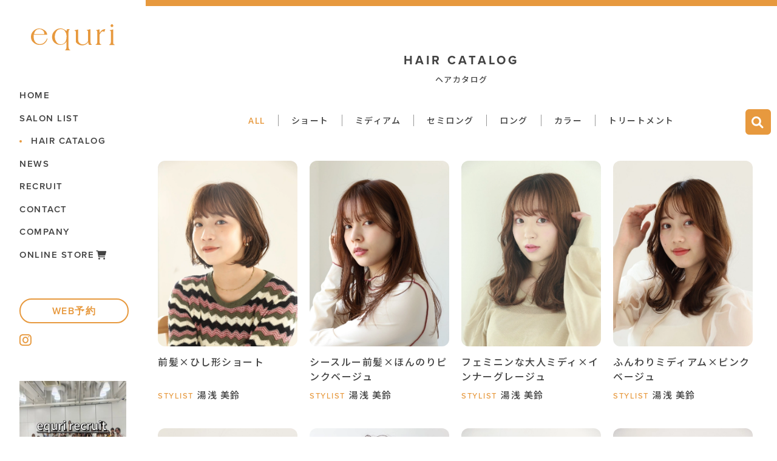

--- FILE ---
content_type: text/html; charset=UTF-8
request_url: https://equri.jp/haircatalog/image/natural/
body_size: 5173
content:
<!DOCTYPE html>
<html lang="ja">
<head>


<!-- Google Tag Manager -->
<script>(function(w,d,s,l,i){w[l]=w[l]||[];w[l].push({'gtm.start':
new Date().getTime(),event:'gtm.js'});var f=d.getElementsByTagName(s)[0],
j=d.createElement(s),dl=l!='dataLayer'?'&l='+l:'';j.async=true;j.src=
'https://www.googletagmanager.com/gtm.js?id='+i+dl;f.parentNode.insertBefore(j,f);
})(window,document,'script','dataLayer','GTM-KNHRDX5');</script>
<!-- End Google Tag Manager -->



<meta charset="utf-8">
<script src="/common/js/viewport.js"></script>
<meta name="robots" content="index,follow">
<link rel="apple-touch-icon" href="/common/touch-icon.png" />
<link rel="shortcut icon" href="/common/favicon.ico" />
<link rel="stylesheet" type="text/css" href="/common/css/reset.css">
<link rel="stylesheet" type="text/css" href="/common/css/import.css">
<link rel="stylesheet" type="text/css" href="/common/js/drawer/drawer.css">

<!-- fontawesome -->
<link rel="stylesheet" href="https://cdnjs.cloudflare.com/ajax/libs/font-awesome/6.1.1/css/all.min.css">

<script src="https://ajax.googleapis.com/ajax/libs/jquery/3.5.1/jquery.min.js"></script>

<title>ナチュラル｜ヘアカタログ｜equri（エクリ）‐目黒、不動前、麻布十番の口コミで人気の美容室</title>
<meta name="description" content="目黒、不動前、麻布十番の口コミで人気の美容室equri（エクリ）">



</head>

<body class="drawer drawer--left drawer--sidebar style">
<!-- Google Tag Manager (noscript) -->
<noscript><iframe src="https://www.googletagmanager.com/ns.html?id=GTM-KNHRDX5"
height="0" width="0" style="display:none;visibility:hidden"></iframe></noscript>
<!-- End Google Tag Manager (noscript) -->



<section id="reservations">

<ul class="x1">
<li class="reserve"><a href="/salon/">WEB予約</a></li>
</ul>
</section><!-- #reservations -->


<h1><a id="logo" class="" href="/"><img src="/common/images/logo.svg" alt="equri"></a></h1>

<header role="banner" class="head">
<button type="button" class="drawer-toggle drawer-hamburger">
<span class="sr-only">toggle navigation</span>
<span class="drawer-hamburger-icon"></span>
</button>

<nav class="drawer-nav" role="navigation" id="gNavi">

<div class="drawer-menu">
<ul>
<li><a href="/" class="drawer-menu-item">HOME</a></li>
<li><a href="/salon/" class="drawer-menu-item">SALON LIST</a></li>
<li class="active"><a href="/haircatalog/" class="drawer-menu-item">HAIR CATALOG</a></li>
<li><a href="/news/" class="drawer-menu-item">NEWS</a></li>
<li><a href="/recruit/" class="drawer-menu-item">RECRUIT</a></li>
<li><a href="/contact/" class="drawer-menu-item">CONTACT</a></li>
<li><a href="/company/" class="drawer-menu-item">COMPANY</a></li>
<li><a href="#" class="drawer-menu-item cart">ONLINE STORE<i class="fa-solid fa-cart-shopping"></i></a></li>
<li><a href="/salon/" class="drawer-menu-item btn">WEB予約</a></li>

<li class="sns">
<a href="https://www.instagram.com/equri_recruit/" target="_blank"><i class="fa-brands fa-instagram"></i></a></li>


</ul>

<figure class="side-banner"><a href="https://sites.google.com/view/equri-reqruit/ホーム?authuser=0" target="_blank"><img src="/upload/save_images/side_image1_1_1_m.webp" alt="リクルート特設ページはこちら✨"> </a></figure>

</div><!-- /.drawer-menu -->
</nav><!-- /#gNavi -->
</header><!-- /.head -->

<main id="main" role="main" class="drawer-contents">



<div class="container x2">



<div class="contents w1000">


<dl class="title">
<dt>HAIR CATALOG</dt>
<dd><h2>ヘアカタログ</h2></dd>
</dl>


<nav id="styleNavi">
<ul>
<li class="active"><a href="/haircatalog/">ALL</a></li>
<li><a href="/haircatalog/category/short/">ショート</a></li>
<li><a href="/haircatalog/category/medium/">ミディアム</a></li>
<li><a href="/haircatalog/category/semilong/">セミロング</a></li>
<li><a href="/haircatalog/category/long/">ロング</a></li>
<li><a href="/haircatalog/category/color/">カラー</a></li>
<li><a href="/haircatalog/category/treatment/">トリートメント</a></li>
</ul>
</nav><!-- /#styleNavi -->


<section id="styleList">

<a href="/haircatalog/64/" title="前髪×ひし形ショート" data-date="2023-09-28">
<figure><span><img src="/upload/save_images/staff/104/style1_cf102c77-3e46-3b19-bf44-debb9bfe5035_m.webp" alt="前髪×ひし形ショート" class="ratio"></span><figcaption>前髪×ひし形ショート</figcaption></figure>
<dl>
<dt>STYLIST</dt>
<dd>湯浅 美鈴</dd>
</dl>
</a>
<a href="/haircatalog/63/" title="シースルー前髪×ほんのりピンクベージュ" data-date="2023-09-28">
<figure><span><img src="/upload/save_images/staff/104/style1_e695ed78-2958-f9f8-d41d-a320f0036da2_m.webp" alt="シースルー前髪×ほんのりピンクベージュ" class="ratio"></span><figcaption>シースルー前髪×ほんのりピンクベージュ</figcaption></figure>
<dl>
<dt>STYLIST</dt>
<dd>湯浅 美鈴</dd>
</dl>
</a>
<a href="/haircatalog/62/" title="フェミニンな大人ミディ×インナーグレージュ" data-date="2023-09-28">
<figure><span><img src="/upload/save_images/staff/104/style1_b05b7181-1695-5ab8-6882-4cc920c53a8d_m.webp" alt="フェミニンな大人ミディ×インナーグレージュ" class="ratio"></span><figcaption>フェミニンな大人ミディ×インナーグレージュ</figcaption></figure>
<dl>
<dt>STYLIST</dt>
<dd>湯浅 美鈴</dd>
</dl>
</a>
<a href="/haircatalog/61/" title="ふんわりミディアム×ピンクベージュ" data-date="2023-09-28">
<figure><span><img src="/upload/save_images/staff/104/style1_201c37cb-a4e9-694a-89dc-901bd41fc6f0_m.webp" alt="ふんわりミディアム×ピンクベージュ" class="ratio"></span><figcaption>ふんわりミディアム×ピンクベージュ</figcaption></figure>
<dl>
<dt>STYLIST</dt>
<dd>湯浅 美鈴</dd>
</dl>
</a>
<a href="/haircatalog/60/" title="シースルー前髪×ヌーディーカラー" data-date="2023-09-28">
<figure><span><img src="/upload/save_images/staff/104/style1_8e85e6ce-5ca2-977b-7882-d9d8cfdd33e4_m.webp" alt="シースルー前髪×ヌーディーカラー" class="ratio"></span><figcaption>シースルー前髪×ヌーディーカラー</figcaption></figure>
<dl>
<dt>STYLIST</dt>
<dd>湯浅 美鈴</dd>
</dl>
</a>
<a href="/haircatalog/59/" title="前髪×スタイリング楽ちんハンサムショート" data-date="2023-09-28">
<figure><span><img src="/upload/save_images/staff/103/style1_08647a14-d5da-8553-a078-7e869b8c73ce_m.webp" alt="前髪×スタイリング楽ちんハンサムショート" class="ratio"></span><figcaption>前髪×スタイリング楽ちんハンサムショート</figcaption></figure>
<dl>
<dt>STYLIST</dt>
<dd>櫻庭 裕介</dd>
</dl>
</a>
<a href="/haircatalog/58/" title="ふんわりウェーブロング×インナーグレージュ" data-date="2023-09-28">
<figure><span><img src="/upload/save_images/staff/103/style1_79b8e625-2635-22bb-1cd4-46f17a22e0b1_m.webp" alt="ふんわりウェーブロング×インナーグレージュ" class="ratio"></span><figcaption>ふんわりウェーブロング×インナーグレージュ</figcaption></figure>
<dl>
<dt>STYLIST</dt>
<dd>櫻庭 裕介</dd>
</dl>
</a>
<a href="/haircatalog/57/" title="透明感アースカラーロング×インナーグレージュ" data-date="2023-09-28">
<figure><span><img src="/upload/save_images/staff/103/style1_f93bf96c-72a0-c480-d778-3e54b08cd989_m.webp" alt="透明感アースカラーロング×インナーグレージュ" class="ratio"></span><figcaption>透明感アースカラーロング×インナーグレージュ</figcaption></figure>
<dl>
<dt>STYLIST</dt>
<dd>櫻庭 裕介</dd>
</dl>
</a>
<a href="/haircatalog/56/" title="ハンサムショート×インナーグレージュ" data-date="2023-09-28">
<figure><span><img src="/upload/save_images/staff/103/style1_8d0a5c97-aacf-8284-2c14-c519cfcdb549_m.webp" alt="ハンサムショート×インナーグレージュ" class="ratio"></span><figcaption>ハンサムショート×インナーグレージュ</figcaption></figure>
<dl>
<dt>STYLIST</dt>
<dd>櫻庭 裕介</dd>
</dl>
</a>
<a href="/haircatalog/55/" title="大人丸みショート×ピンクベージュ" data-date="2023-09-28">
<figure><span><img src="/upload/save_images/staff/103/style1_6aa93259-3196-a09e-5f9c-6ac9cfd4f672_m.webp" alt="大人丸みショート×ピンクベージュ" class="ratio"></span><figcaption>大人丸みショート×ピンクベージュ</figcaption></figure>
<dl>
<dt>STYLIST</dt>
<dd>櫻庭 裕介</dd>
</dl>
</a>
<a href="/haircatalog/54/" title="マッシュショート×ピンクベージュ" data-date="2023-09-28">
<figure><span><img src="/upload/save_images/staff/103/style1_3037c055-5262-c016-a3bb-044889b12a18_m.webp" alt="マッシュショート×ピンクベージュ" class="ratio"></span><figcaption>マッシュショート×ピンクベージュ</figcaption></figure>
<dl>
<dt>STYLIST</dt>
<dd>櫻庭 裕介</dd>
</dl>
</a>
<a href="/haircatalog/52/" title="前髪×くびれショート" data-date="2023-09-28">
<figure><span><img src="/upload/save_images/staff/103/style1_c5d94943-b34b-22fa-97b1-05cde655ae6e_m.webp" alt="前髪×くびれショート" class="ratio"></span><figcaption>前髪×くびれショート</figcaption></figure>
<dl>
<dt>STYLIST</dt>
<dd>櫻庭 裕介</dd>
</dl>
</a>
<a href="/haircatalog/51/" title="ヘアアレンジ" data-date="2023-09-28">
<figure><span><img src="/upload/save_images/staff/103/style1_709dff93-4f13-5ac6-782f-09a048e83877_m.webp" alt="ヘアアレンジ" class="ratio"></span><figcaption>ヘアアレンジ</figcaption></figure>
<dl>
<dt>STYLIST</dt>
<dd>櫻庭 裕介</dd>
</dl>
</a>
<a href="/haircatalog/50/" title="シースルー前髪×インナーグレージュ" data-date="2023-09-28">
<figure><span><img src="/upload/save_images/staff/103/style1_67b29752-e330-79ac-90d7-d7da5bfc9e6e_m.webp" alt="シースルー前髪×インナーグレージュ" class="ratio"></span><figcaption>シースルー前髪×インナーグレージュ</figcaption></figure>
<dl>
<dt>STYLIST</dt>
<dd>櫻庭 裕介</dd>
</dl>
</a>
<a href="/haircatalog/49/" title="マチルダボブ×サラツヤボブ" data-date="2023-09-28">
<figure><span><img src="/upload/save_images/staff/103/style1_e9c5a2f1-1028-7650-c37b-acf1dc17015c_m.webp" alt="マチルダボブ×サラツヤボブ" class="ratio"></span><figcaption>マチルダボブ×サラツヤボブ</figcaption></figure>
<dl>
<dt>STYLIST</dt>
<dd>櫻庭 裕介</dd>
</dl>
</a>
<a href="/haircatalog/48/" title="マチルダボブ×ヌーディーカラー" data-date="2023-09-28">
<figure><span><img src="/upload/save_images/staff/104/style1_8c56b2c2-69b9-65ef-fad1-3871e7fe21be_m.webp" alt="マチルダボブ×ヌーディーカラー" class="ratio"></span><figcaption>マチルダボブ×ヌーディーカラー</figcaption></figure>
<dl>
<dt>STYLIST</dt>
<dd>湯浅 美鈴</dd>
</dl>
</a>



</section><!-- /#styleList -->


<div class="pager">
<b><span class="clink">1</span></b><a href="/haircatalog/./image/natural/p/2/" class="link" title="ページ 2">2</a><a href="/haircatalog/./image/natural/p/2/" class="link" title="次へ">></a>
</div>


</div><!-- /.contents -->
</div><!-- /.container -->





<footer class="foot" id="footerFix">
<div id="footer">

<div id="copyRight">&copy; 2026 equri</div>
</div><!-- /#footer -->
</footer>



</main>





<div id="slideR" class="off">
<span class="nav-icon"><i id="icon" class="fa-solid fa-magnifying-glass"></i></span>
<div class="slide-inner">
<section id="searchBox">


<form class="search_form_word clearfix" action="/haircatalog/" method="get" name="searchForm">
<input name="mode" value="search" type="hidden">
<input class="input_text help" title="キーワードを入力" name="keyword" value="" placeholder="探したいキーワードで検索" type="text">
<button type="submit" class="bt_search"><i class="fa-solid fa-magnifying-glass"></i></button>
</form>




<aside class="widget">
<h3>IMAGE</h3>
<ul>
<li><a href="/haircatalog/">ALL</a></li>
<li><a href="/haircatalog/image/natural/">ナチュラル</a></li>
<li><a href="/haircatalog/image/mote/">モテ・愛され</a></li>
<li><a href="/haircatalog/image/casual/">カジュアル・ストリート</a></li>
<li><a href="/haircatalog/image/office/">オフィス・コンサバ</a></li>
<li><a href="/haircatalog/image/gal/">ギャル</a></li>
<li><a href="/haircatalog/image/teens/">ティーンズ・ガーリー</a></li>
<li><a href="/haircatalog/image/stylish/">スタイリッシュ・クール</a></li>
<li><a href="/haircatalog/image/foreigner/">外国人風</a></li>
<li><a href="/haircatalog/image/kimono/">和服・着物</a></li>
<li><a href="/haircatalog/image/mens/">メンズ</a></li>
</ul>
</aside><!-- .widget -->

<aside class="widget">
<h3>SALON</h3>
<ul>
<li><a href="/haircatalog/salon/shiseido/">equri×SHISEIDO</a></li>
<li><a href="/haircatalog/salon/fleur/">equri fleur</a></li>
<li><a href="/haircatalog/salon/bonne/">equri bonne</a></li>
<li><a href="/haircatalog/salon/fudomae/">equri 不動前</a></li>
<li><a href="/haircatalog/salon/azabujuban/">equri 麻布十番</a></li>
<li><a href="/haircatalog/salon/shiseidoazabu/">equri×SHISEIDO 麻布十番</a></li>
<li><a href="/haircatalog/salon/jiyugaoka/">equri jiyugaoka</a></li>
<li><a href="/haircatalog/salon/and/">& equri</a></li>

</ul>
</aside><!-- .widget -->


<aside class="widget">
<h3>KEYWORDS</h3>


<div class="tagclouds">

<a href="/haircatalog/?tag=ボブ">ボブ (4)</a>

<a href="/haircatalog/?tag=アースカラー">アースカラー (1)</a>

<a href="/haircatalog/?tag=ヌナボブ">ヌナボブ (1)</a>

<a href="/haircatalog/?tag=ベルボブ">ベルボブ (1)</a>

<a href="/haircatalog/?tag=ゆるふわボブ">ゆるふわボブ (1)</a>

<a href="/haircatalog/?tag=インナーカラー">インナーカラー (1)</a>

<a href="/haircatalog/?tag=黒髪">黒髪 (1)</a>


</div>

</aside>

</section><!-- /#searchBox -->
</div><!-- /.slide-inner -->
</div><!-- /#slideR -->


<div id="pageTop"><a href="JavaScript:scrollTo(0,0)" onClick="slowdownScroll();return false;"><img src="/common/images/pagetop.png" alt="TOP" /></a></div>


<script src="https://cdnjs.cloudflare.com/ajax/libs/jquery-easing/1.3/jquery.easing.min.js"></script>
<script src="https://cdnjs.cloudflare.com/ajax/libs/jquery.transit/0.9.12/jquery.transit.min.js" integrity="sha512-ueXKWOB9liraz677EVGxz6H8nLk3RJjNv8Bfc0WrO9K9NyxROX3D/6bvZ9RYvAcYFxsVU+I0Jt/AMK0Nk8ya5g==" crossorigin="anonymous" referrerpolicy="no-referrer"></script>

<script src="/common/js/scroll.js"></script>
<script src="/common/js/footerFixed.js"></script>

<!-- Drawer -->
<script src="https://cdnjs.cloudflare.com/ajax/libs/iScroll/5.2.0/iscroll.js"></script>
<script src="https://cdnjs.cloudflare.com/ajax/libs/twitter-bootstrap/3.3.7/js/bootstrap.min.js"></script>
<script src="https://cdnjs.cloudflare.com/ajax/libs/drawer/3.2.2/js/drawer.min.js" integrity="sha512-icvnRDv6b/z3NXPKA29EK1SRGYD17s9Q18MrES3/2YKve8OvYzzWWuXhOdXKtdQMsE3IFbcKCodJtHN0lELTtQ==" crossorigin="anonymous" referrerpolicy="no-referrer"></script>
<script>
$(document).ready(function() {
	$('.drawer').drawer();
});
</script>

<script>

var ua = navigator.userAgent.toLowerCase();
var isMobile = /iphone/.test(ua)||/android(.+)?mobile/.test(ua);

if (!isMobile) {
    $('a[href^="tel:"]').on('click', function(e) {
        e.preventDefault();
    });
}

</script>


<script>

$(function() {
	var showFlug = false;
	if (window.matchMedia('(min-width: 640px)').matches) {
		var bottomPos = '60px';
	}else {
		var bottomPos = '75px';
	}
	
	var topBtn = $('#pageTop');	
	topBtn.css('bottom', '-300px');
	$(window).scroll(function () {
		
		if ($(this).scrollTop() >= '100') {
			if (showFlug == false) {
				showFlug = true;
				topBtn.stop().animate({ 'bottom' : bottomPos }, 250);
			}
		} else {
			if (showFlug) {
				showFlug = false;
				topBtn.stop().animate({ 'bottom' : '-300px' }, 100);
			}
		}
	});
});

</script>





<script src="https://cdnjs.cloudflare.com/ajax/libs/jquery.matchHeight/0.7.2/jquery.matchHeight-min.js"></script>
<script>
  $(function() {
    $('#styleList a figure figcaption').matchHeight();
  });
</script>



<link rel="stylesheet" href="/common/js/iconate/iconate.min.css">
<script type="text/javascript" src="/common/js/iconate/iconate.js"></script>

<script>

if (window.matchMedia('(min-width: 800px)').matches) {
	var marginRight = '375px';
}else {
	var marginRight = '60%';
}

$('#slideR .nav-icon').on('click',function(){
	if($('#slideR').hasClass('off')){
		$('#slideR').removeClass('off');
		$('#slideR').animate({ 'marginRight':marginRight },300).addClass('on');
        if($("#icon").hasClass('fa-magnifying-glass')){
            var options = {
                from:      'fa-magnifying-glass',
                to:        'fa-xmark',
                animation: 'rotateAntiClockwise'
            };
        }
        
	}else{
		$('#slideR').addClass('off');
		$('#slideR').animate({ 'marginRight':'0px' },300);
        if($("#icon").hasClass('fa-xmark')){
            var options = {
                from:      'fa-xmark',
                to:        'fa-magnifying-glass',
                animation: 'rotateAntiClockwise'
            };
        }
	}
    
    iconate($("#icon")[0], options);
});

$(document).ready(function(){
	fit();
	$(window).resize(function(){
		fit();
	})
		function fit(){
			var h = $(window).height();
			$('.slide-inner').css("height",h);
		}
});
</script>


<!-- #accordion -->
<script src="/common/js/accordion.js"></script>




</body>
</html>

--- FILE ---
content_type: text/css
request_url: https://equri.jp/common/css/base.css
body_size: 478
content:
@charset "UTF-8";

/* -----------------------------------------------
FileName: base.css
----------------------------------------------- */


body {
	margin: 0;
	padding:0;
	color: #424242;
	background:#fff;
	text-align: left;
	font-family: 'Noto Sans JP', sans-serif;
	line-height:1.8em;
	letter-spacing:.1em;
	font-size:15px;
	position:relative;
	font-weight:400;
}



html, body, h1, h2,h3, h4, h5, h6, p, dl, dt, dd, li, ul, ol, form, div, img, table, td, th, tr{
	margin: 0;
	padding: 0;
}

h1, h2, h3, h4, h5, h6 {
	font-size: 1em;
	font-weight: normal;
}

ul {
	list-style: none;
}

table {
	font-size:1em;
	border-collapse:collapse;
}


img {
    max-width: 100%;
    height: auto;
	border: none;
	vertical-align:bottom;
}

img.ratio {
    position: absolute;
    top: 0;
    left: 0;
    width: 100%;
    height: 100%;
    object-fit: cover;
}

input {
	font-family: 'Noto Sans JP', sans-serif;
	font-size: 1em;
}

textarea {
	font-size: 1em;
	font-family: 'Noto Sans JP', sans-serif;
}


/* Anchor - Nomal */

a:link, a:visited, a:active {
	color: #424242;
	text-decoration: none;
	-webkit-transition: all .3s ease;
	-moz-transition: all .3s ease;
	-o-transition: all .3s ease;
}

a:hover {
	color: #424242;
	text-decoration: underline;
}









--- FILE ---
content_type: text/css
request_url: https://equri.jp/common/css/layout.css
body_size: 482
content:
@charset "UTF-8";

/* -----------------------------------------------
FileName: layout.css
----------------------------------------------- */



/* basic -------------------------------------------*/


.container {
	position:relative;
	clear:both;
	padding:100px 0;
    box-sizing: border-box;
	background-color: rgba(255,255,255,1);
}

.container.x2 {
    padding:80px 0 100px 0;
    border-top: 10px solid #E7993E;
}

.container.x3 {
    padding:75px 0 100px 0;
}

.container.x4 {
    padding:75px 0 75px 0;
}

.container.c2 {
    background-color: rgba(250,250,250,1);
    padding: 75px 0;
}

.contents {
	clear:both;
	position:relative;
	max-width:920px;
	margin:auto;
	/* z-index:40; */
}

.contents.w1000 {
    max-width: 1000px;
}

.contents.w800 {
    max-width: 800px;
}


.contents.w100 {
	width:100%;
    max-width:100%;
}





/* header ------------------------------------------*/

main {
	display:block;
}


#main {
	padding: 0 0 0;
}








/* footer ------------------------------------------*/

footer.foot {
    text-align: center;
    background-color: rgba(244,244,244,1);
}

footer.foot #footer {
	padding:1.3em 0 1.3em 0;
}

footer.foot #copyRight {
	font-size:.8em;
    line-height: 1em;

}

#splitCol {
    display: flex;
    justify-content: space-between;
}


#mainCol {
	width:76%;
	margin:0 0 0 0;
    order: 2;
}

#mainCol.x2 {
	width:65%;
    order: 1;
}


#sideCol {
	width:19%;
	margin:0 0 0 0;
	position:relative;
    order: 1;
}

#sideCol.x2 {
    width: 30%;
    order: 2;
}









--- FILE ---
content_type: text/css
request_url: https://equri.jp/common/css/style.css
body_size: 10232
content:
@charset "UTF-8";

/* -----------------------------------------------
FileName: style.css
----------------------------------------------- */

.home #keyImg {
    width: 100%;
    height: 100vh;
}
.home #keyImg img {
    width: 100%;
    height: 100vh;
    object-fit: cover;
    object-position: 50% 50%;
}

.home #conceptArea {
    display: flex;
    justify-content: space-between;
    margin: 0 0 100px 0;
}

.home #conceptArea article {
    width: 610px;
}

.home #conceptArea article p {
    font-weight: 500;
    line-height: 3.2em;
}

.home #newsList {
    margin: 0 0 110px 0;
}

#newsList article {
    display: flex;
    flex-wrap: wrap;
}

#newsList article a {
    display: block;
    text-decoration: none;
    width: calc(33.3333% - 11.5px);
    margin: 0 17px 30px 0;
}

#newsList article a:nth-child(3n) {
    margin: 0 0 30px 0;
}

#newsList article a figure {
    margin: 0 0 22px 0;
}

#newsList article a figure p {
    position: relative;
    padding-top: 66.441%;
}

#newsList article a figure img {
    object-position: 50% 50%;
    -webkit-transition: all .3s ease;
	-moz-transition: all .3s ease;
	-o-transition: all .3s ease;
}

#newsList article a:hover figure img {
    opacity: .8;
}

#newsList article a time {
    color: #E7993E;
    font-family: proxima-nova, sans-serif;
    font-weight: 700;
    font-size: 0.93333em;
    line-height: 1em;
    margin: 0 0 .7em 0;
    display: block;
}

#newsList article a h3 {
    font-weight: 500;
    line-height: 1.6em;
}


#styleSliderWrap {
    position: relative;
}


#styleSliderWrap #styleSlider {
    overflow: hidden;
    margin: 0 0 35px 0;
}

#styleSlider .swiper-slide {
    width: 217px;
    position: relative;
    text-align: center; 
    overflow: hidden; 
}

#styleSlider .swiper-slide a {
    display: block;
    text-decoration: none;
    position: relative;
    padding-top: 124.885%;
}

#styleSlider .swiper-slide img {
    object-position: 50% 0%;
    border-radius: 20px;
}

#styleSliderWrap .next-btn {
    top: 0;
    bottom: 0;
    left: 100%;
    margin: auto auto auto 35px;
    -webkit-transition: all .3s ease;
	-moz-transition: all .3s ease;
	-o-transition: all .3s ease;
}

#styleSliderWrap .prev-btn {
    top: 0;
    bottom: 0;
    right: 100%;
    margin: auto 35px auto auto;
    -webkit-transition: all .3s ease;
	-moz-transition: all .3s ease;
	-o-transition: all .3s ease;
}


@media screen and (max-width: 1300px) {
    #styleSliderWrap .next-btn {
        margin: auto auto auto auto;
        left: auto;
        right: 5px;
    }

    #styleSliderWrap .prev-btn {
        margin: auto auto auto auto;
        right: auto;
        left: 5px;
    }
}

#styleSlider .swiper-slide figcaption {
    display: block;
    font-size: 0.86667em;
    text-align: left;
    margin: .8em 0 0 0;
    line-height: 1.6em;
}

.home .contents#salon {
    margin: 110px auto 0 auto;
}

#salonList {
    display: flex;
    flex-wrap: wrap;
}

.home #salonList {
    margin: 0 0 35px 0;
}

#salonList article {
    display: block;
    width: calc(33.3333% - 11.5px);
    margin: 0 17px 75px 0;
}

#salonList article:nth-child(3n) {
    margin: 0 0 75px 0;
}

#salonList article figure {
    margin: 0 0 20px 0;
}

#salonList article figure a {
    display: block;
    position: relative;
    padding-top: 71.186%;
}

#salonList article figure a img {
    object-position: 50% 50%;
}

#salonList article figure a:hover {
    opacity: .8;
}

#salonList article aside {
    text-align: center;
}

#salonList article aside h3 {
    line-height: 1em;
    font-family: proxima-nova, 'Noto Sans JP', sans-serif;
    font-weight: 700;
    font-size: 1.2em;
    margin: 0 0 .8em 0;
    letter-spacing: .13em;
}

#salonList article aside address {
    font-style: normal;
    font-size: 0.86667em;
    margin: 0 0 .8em 0;
    line-height: 1.8em;
    font-weight: 500;
}

#salonList article aside a.tel {
    cursor: text;
    line-height: 1em;
    text-decoration: none;
    font-family: proxima-nova, sans-serif;
    font-weight: 700;
    font-size: 1.06667em;
    letter-spacing: .2em;
    margin: 0 0 1em 0;
    display: block;
}

#salonList article aside .more-btn {
    margin: 0 0 2.5em 0;
}

.home #blogList {
    display: flex;
    flex-wrap: wrap;
    padding: 0 25px 0 0;
    box-sizing: border-box;
}

.home #blogList article {
    width: calc(25% - 13px);
    margin: 0 17px 0 0;
}

.home #blogList article:nth-child(4n) {
    margin: 0 0 0 0;
}

.home #blogList article figure {
    margin: 0 0 15px 0;
}

.home #blogList article figure a {
    display: block;
    position: relative;
    padding-top: 66.667%;
}

.home #blogList article figure a:hover {
    opacity: .8;
}

.home #blogList article figure a img {
    object-position: 50% 50%;
}

.home #blogList article aside a.cat {
    display: block;
    width: fit-content;
    text-decoration: none;
    line-height: 1em;
    border-radius: 9999px;
    background: #F4F4F4;
    font-size: 0.8em;
    padding: .5em .8em;
    font-weight: 500;
    margin: 0 0 1.3em 0;
}

.home #blogList article aside time {
    color: #E7993E;
    font-family: proxima-nova, sans-serif;
    font-weight: 700;
    font-size: 0.93333em;
    line-height: 1em;
    margin: 0 0 .5em 0;
    display: block;
}

.home #blogList article aside h3 {
    font-weight: 500;
    line-height: 1.6em;
}


/* .salon.detail サロン詳細 */

.salon #salonHead {
    position: relative;
}

.salon #salonHead figure {
    position: relative;
}

.salon #salonHead figure::after {
    content: "";
    display: block;
    width: 100%;
    height: 100%;
    position: absolute;
    top: 0;
    left: 0;
    background-color: rgba(0,0,0,0);
    z-index: 30;
}

.salon #salonHead figure span {
    position: relative;
    display: block;
    padding-top: 20.69%;
}

.salon #salonHead figure span img {
    object-position: 50% 50%;
}

.salon #salonHead figure figcaption {
    position: absolute;
    top: 0;
    left: 0;
    width: 100%;
    height: 100%;
    display: flex;
    text-align: center;
    justify-content: center;
    align-items: center;
    color: #fff;
    z-index: 40;
    display: none;
}

.salon #salonHead figure dl {
    font-family: proxima-nova, 'Noto Sans JP', sans-serif;
}
.salon #salonHead figure dl h2 {
    font-size: 2.13333em;
    font-weight: 700;
    line-height: 1em;
    margin: 0 0 .8em 0;
}

.salon #salonHead figure dl dd {
    line-height: 1em;
    font-weight: 700;
    font-size: 0.93333em;
}

.salon #snsIcon {
    margin: 0 0 1.3em 0;
}

.salon #snsIcon ul {
    display: flex;
    justify-content: flex-end;
    align-items: center;
}

.salon #snsIcon ul li {
    font-size: 1.7em;
}

.salon #snsIcon ul li:not(:last-child) {
    margin: 0 .5em 0 0;
}

.salon #snsIcon ul li a {
    color: #E7993E;
    text-decoration: none;
}

.salon #snsIcon ul li a:hover {
    opacity: .8;
}

.salon #salonNaviWrap {
    margin: 0 0 60px 0;
}

.salon #salonNaviWrap .salonNavi {
    display: flex;
    justify-content: space-between;
    align-items: center;
    flex-wrap: wrap;
    max-width: 1000px;
    margin: auto;
    border-top: 2px solid #E7993E;
    border-bottom: 2px solid #E7993E;
    font-family: proxima-nova, sans-serif;
    padding: 1.6em 0;
    -webkit-transition: all .3s ease;
	-moz-transition: all .3s ease;
	-o-transition: all .3s ease;
}

.salon #salonNaviWrap .salonNavi ul {
    font-weight: 600;
    display: flex;
    align-items: center;
    font-size: 1.06667em;
}

.salon #salonNaviWrap .salonNavi ul li:not(:last-child) {
    margin: 0 1.3em 0 0;
}

.salon #salonNaviWrap .salonNavi ul li a {
    text-decoration: none;
}

.salon #salonNaviWrap .salonNavi ul li a:hover {
    opacity: .8;
}

.salon #salonNaviWrap .salonNavi ul li.active a {
    color: #E7993E;
}

.salon #salonNaviWrap .salonNavi .btns {
    display: flex;
    align-items: center;
    justify-content: flex-end;
}

.salon #salonNaviWrap .salonNavi .btns a {
    display: block;
    line-height: 1em;
}

.salon #salonNaviWrap .salonNavi .btns a:not(:last-child) {
    margin: 0 3em 0 0;
}

.salon #salonNaviWrap .salonNavi .btns a.tel {
    font-weight: 500;
    font-size: 1.33333em;
    font-family: 'Noto Sans JP', sans-serif;
    text-decoration: none;
    cursor: text; 
}

.salon #salonNaviWrap .salonNavi .btns a.reserve {
    font-weight: 600;
    color: #E7993E;
    border: 2px solid #E7993E;
    border-radius: 9999px;
    padding: .8em 2em .7em 2em;
    text-decoration: none;
}

.salon #salonNaviWrap .salonNavi .btns a.reserve:hover {
    color: #fff;
    background: #E7993E;
}


.salon #salonNaviWrap.is-fixed {
	position:fixed;
	top:0;
    left: 0;
    padding: 0 0 0 240px;
    box-sizing: border-box;
    margin: auto;
	width: 100%;
	background-color: rgba(255,255,255,1);
    z-index: 41 ;
}

.salon #salonNaviWrap.is-fixed .salonNavi {
    padding: .85em 0;
}

.salon #nav-fixed.is-fixed:before {
    content: "";
    display: block;
	padding:145px 0 0 0;
}



.salon .keySlider {
    margin: 0 0 70px 0;
    position: relative;
}

.salon .keySlider figure p {
    position: relative;
    padding-top: 60%;
}

.salon .keySlider figure p img {
    object-position: 50% 50%;
}

.salon .keySlider .swiper-pagination {
    bottom: -40px;
    z-index: 40;
}

.salon .keySlider .swiper-pagination .swiper-pagination-bullet-active {
    background: #424242;
}

.salon #salonInfo {
    margin: 0 0 40px 0;
}

.salon #salonInfo dl {
    font-family: proxima-nova, 'Noto Sans JP', sans-serif;
    margin: 0 0 2em 0;
}
.salon #salonInfo dl dt {
    font-size: 2.13333em;
    font-weight: 700;
    line-height: 1em;
    margin: 0 0 .5em 0;
}

.salon #salonInfo dl dd {
    line-height: 1em;
    font-weight: 700;
    font-size: 0.93333em;
}

.salon #salonInfo h3 {
    font-weight: 700;
    font-size: 1.33333em;
    line-height: 1.8em;
    margin: 0 0 1em 0;
}

.salon #salonInfo p {
    margin: 0 0 1em 0;
    line-height: 2em;
}

.salon #salonInfo ul.tags {
    display: flex;
    font-size: 0.8em;
}

.salon #salonInfo ul.tags li {
    line-height: 1em;
    border-radius: 9999px;
    background: #F4F4F4;
    padding: .9em 1.3em;
    margin: 0 10px 10px 0;
    font-weight: 500;
    white-space: nowrap;
}

.salon #salonData {
    display: flex;
    justify-content: space-between;
    margin: 0 0 40px 0;
}

.salon #salonData article {
    width: 46%;
    font-size: 1.06667em;
}

.salon #salonData article dl:not(:last-child) {
    margin: 0 0 1.5em 0;
}

.salon #salonData article dl dt {
    font-weight: 700;
    color: #E89F49;
    margin: 0 0 .2em 0;
}

.salon #salonData article dl dd {
    line-height: 1.8em;
}

.salon #salonData article dl dd a.tel {
    text-decoration: none;
    cursor: text;
}

.salon #salonData article dl.cashless dd {
    display: flex;
    flex-wrap: wrap;
}

.salon #salonData article dl.cashless dd figure {
    margin: 0 12px 12px 0;
}
.salon #salonData article dl.cashless dd figure img {
    width: auto;
    height: 22px;
}

.salon #salonGoogle {
    display: flex;
    justify-content: space-between;
}

.salon #salonGoogle article {
    width: 46%;
}

.salon #salonGoogle h3 {
    font-size: 1.33333em;
    font-family: proxima-nova, sans-serif;
    font-weight: 700;
    margin: 0 0 1em 0;
}

.salon #salonGoogle .frame-wap {
    position: relative;
    padding-top: 100%;
    
}

.salon #salonGoogle .frame-wap iframe {
    width: 100%;
    height: 100%;
    position: absolute;
    top: 0;
    left: 0;
}

.salon #salonGoogle p.access {
    font-size: 0.93333em;
    margin: 1em 0 0 0;
}


/* .menu メニュー */
.salon.menu #menuArea {
	clear:both;
	position:relative;
	margin:0 auto 0 auto;
}

.salon.menu #menuArea .menuBox {
	width:calc(50% - 30px);
	margin:0 0 50px 0;
	/*float:left;*/
	box-sizing:border-box;
}

.salon.menu #menuArea .menuBox h3 {
	margin:0 0 .8em 0;
	font-family: 'Poppins', sans-serif;
	font-size:1.33333em;
	line-height:1em;
	letter-spacing:.18em;
	padding:0 0 .8em 0;
	border-bottom:1px solid #989898;
    font-weight: 700;
}

.salon.menu #menuArea .menuBox h3 span {
	font-size:.6em;
	font-family:"Noto Sans JP";
    display: block;
    margin: .5em 0 0 0;
    font-weight: 500;;
    color: #969696;
}

.salon.menu #menuArea .menuBox p.ex {
	font-size:.9em;
    
}

.salon.menu #menuArea .menuBox aside {
	margin:0 0 15px 0;
}

.salon.menu .taxNote {
    background: #f0ebeb;
    text-align:center;
    clear: both;
    padding: 1em 0;
    font-weight: 500;
}


.salon.menu #menuArea .menuBox table {
	width:100%;
	margin:auto;
}

.salon.menu #menuArea .menuBox th{
	text-align:left;
	vertical-align:top;
	padding:.9em 0 .0 0;
	font-weight:500;
	font-size:0.93333em;
    line-height: 1.8em;
}

.salon.menu #menuArea .menuBox th a {
	color:#06F;
	text-decoration:underline;
}

.salon.menu #menuArea .menuBox th a:hover {
	text-decoration:none;
	opacity:.8;
}

.salon.menu #menuArea .menuBox td.price {
	padding:.9em 0 .0 0;
	white-space:nowrap;
	font-size:0.93333em;
	text-align:right;
    font-weight:500;
}

.salon.menu #menuArea .menuBox td.note {
	color:#969696;
	font-size:0.8em;
	line-height:1.6em;
	padding:.3em 0 0 0;
}

.salon #staffList {
    display: flex;
    flex-wrap: wrap;
    margin: 0 0 -80px 0;
}

.salon #staffList article {
    width: calc(25% - 19px);
    margin: 0 25px 80px 0;
}

.salon #staffList article:nth-child(4n) {
    margin: 0 0 80px 0;
}

.salon #staffList article figure {
    margin: 0 0 20px 0;
}

.salon #staffList article figure a {
    display: block;
    padding-top: 126.957%;
    position: relative;
}

.salon #staffList article figure a:hover {
    opacity: .8;
}

.salon #staffList article figure a img {
    object-position:  top center;
    border-radius: 15px;
}

.salon #staffList article aside {
    text-align: center;
}

.salon #staffList article aside h3 {
    font-weight: 500;
    font-size: 1.4em;
    line-height: 1em;
    margin: 0 0 .6em 0;
}

.salon #staffList article aside dl {
    margin: 0 0 2em 0;
}

.salon #staffList article aside dl dt {
    font-size: 0.93333;
    font-weight: 500;
    font-family: proxima-nova, sans-serif;
    line-height: 1em;
    margin: 0 0 .8em 0;
    color: #E7993E;
}

.salon #staffList article aside dl dd {
    line-height: 1em;
    color: #A2A2A2;
    font-weight: 500;    
}

/* スタッフ詳細 */
.salon.staff_detail #staffDetail {
    display: flex;
    flex-wrap: wrap;
    justify-content: space-between;
}

.salon.staff_detail #staffDetail #staffL {
    width: 47%;
}

.salon.staff_detail #staffDetail #staffL figure {
    margin: 0 0 0 0;
    position: relative;
    padding-top: 127.447%;
}

.salon.staff_detail #staffDetail #staffL figure img {
    object-position: 50% 0%;
    border-radius: 15px;
}

.salon.staff_detail #staffDetail #staffR {
    width: 47%;
}



.salon.staff_detail #staffDetail #staffR dl.name {
    margin: 0 0 1em 0;
    font-weight: 500;
}

.salon.staff_detail #staffDetail #staffR dl.name dt {
    margin: 0 0 .5em 0;
    color: #A2A2A2;
}

.salon.staff_detail #staffDetail #staffR dl.name dd {
    font-size: 1.8em;
    letter-spacing: .2em;
}

.salon.staff_detail #staffDetail #staffR dl.name dd small {
    font-size: 0.59259em;
    font-family: proxima-nova, sans-serif;
    letter-spacing: .08em;
    margin: 0 0 0 .5em;
    color: #E7993E;
}


.salon.staff_detail #staffDetail #staffR .snsIcon {
    display: flex;
    margin: 0 0 1.5em 0;
}

.salon.staff_detail #staffDetail #staffR .snsIcon li {
    font-size: 1.4em;
    margin: 0 .5em 0 0;
}

.salon.staff_detail #staffDetail #staffR .snsIcon li a {
    text-decoration: none;
    color: #E7993E;
}

.salon.staff_detail #staffDetail #staffR h3.copy {
    font-size: 1.333333em;
    font-weight: 500;
    line-height: 1.8em;
    margin: 0 0 .5em 0;
}

.salon.staff_detail #staffDetail #staffR p.message {
    margin: 0 0 1.8em 0;
    font-size: 0.93333em;
}

.salon.staff_detail #staffDetail #staffR .data table {
	margin:0 0 40px 0;
}

.salon.staff_detail #staffDetail #staffR .data table th {
    text-align: left;
    vertical-align: top;
    color: #E89F49;
    font-size: 0.86667em;
    width: 12em;
    padding: .6em 0;
    font-weight: 700;
}

.salon.staff_detail #staffDetail #staffR .data table td {
    padding: .6em;
    font-size: 0.86667em;
}

.salon.staff_detail #staffDetail .reserve-btn a {
    padding: 1.2em 0 1.2em 0;
}


#otherStyle {
    margin: 70px 0 0 0;
}

/* 口コミ */
.salon #reviewList {
    padding: 0 0 20px 0;
}

.salon .reviewBox {
    background: #fff;
    border-radius: 10px;
    padding: 40px 50px;
    box-sizing: border-box;
    margin: 0 0 22px 0;
    border: 2px solid #E7993E;
}

.salon .reviewBox header {
    display: flex;
    justify-content: space-between;
    align-items: center;
    margin: 0 0 .85em 0;
    font-weight: 500;
}

.salon .reviewBox header dl {
    display: flex;
    align-items: center;
    font-weight: 500;
}

.salon .reviewBox header dl dt {
    font-size: 1.333333em;
    color: #E7993E;
    font-weight: 700;
}
.salon .reviewBox header dl dt small {
    font-size: .75em;
    color: #424242;
    font-weight: 500;
}

.salon .reviewBox header .date {
    color: #E7993E;
    font-weight: 700;
}

.salon .reviewBox header .date time {
    margin: 0 0 0 1em;
    font-weight: 500;
    color: #424242;
}

.salon .reviewBox .rates {
    display: flex;
    align-items: center;
    justify-content: space-between;
    margin: 0 0 1.5em 0;
}

.salon .reviewBox .rates .rate {
    display: flex;
    align-items: center;
    margin: 0 0 0 0;
}

.salon .reviewBox .rates .rate .title {
    font-weight: 500;
}

.salon .reviewBox .rates .rate em {
    font-style: normal;
    color: #E7993E;
    font-weight: 700;
    font-size: 1.33333em;
    margin: 0 .8em;
}

.salon .reviewBox .rates .stars span {
    color: #E7993E;
    font-size: 1.46667em;
    margin: 0 .1em 0 0;
}

.salon .reviewBox .rates .stars span.x2 {
    color: #ccc;
}

.salon .reviewBox .rates .staff {
    font-weight: 700;
    color: #E7993E;
}

.salon .reviewBox .rates .staff a {
    margin: 0 0 0 1em;
    font-weight: 500;
}

.salon .reviewBox .comment {
    font-size: 0.93333em;
    margin: 0 0 2em 0;
}

.salon .reviewBox .menu {
    display: flex;
    padding: 1em 1.5em 1.1em 1.5em;
    font-weight: 700;
    color: #E7993E;
    margin: 0 0 1.5em 0;
    background-color: rgba(253,246,238,.76);
    border-radius: 6px;
    font-size: 1.2em;
}

.salon .reviewBox h3 {
    font-size: 1.06667em;
    font-weight: 700;
    margin: 0 0 .6em 0;
}

.salon .reviewBox .re-comment {
    background-color: rgba(248,248,248,.7);
    box-sizing: border-box;
    padding: 35px 40px;
    border-radius: 6px;
    margin: 0 0 2em 0;
    position: relative;
}

.salon .reviewBox .re-comment::before {
  content: "";
  position: absolute;
  top: -30px;
  left: 50px;
  margin-left: -15px;
  border: 15px solid transparent;
  border-bottom: 15px solid rgba(248,248,248,.7);
}

.salon .reviewBox .re-comment h4 {
    font-weight: 700;
    font-size: 1.06667em;
    margin: 0 0 .6em 0;
    color: #E7993E;
}

.salon .reviewBox .re-comment p {
    font-size: 0.93333em;
    margin: 0 0 1.5em 0;
}

.salon .reviewBox .staff-box {
    display: flex;
    align-items: center;
}

.salon .reviewBox .staff-box figure {
    width: 80px;
    margin: 0 20px 0 0;
}

.salon .reviewBox .staff-box figure img {
    width: 80px;
    height: 80px;
    object-fit: cover;
    object-position:  0 50%;
    border-radius: 7px;
}

.salon .reviewBox .staff-box dl {
    width: calc(100% - 100px);
    font-weight: 500;
    font-size: 1.0625em;
}

.salon .reviewBox .reserve-btn a {
    padding: 1.2em 0;
    border-radius: 5px;
    font-size: 1.125em;
    color: #fff;
    background: #E7993E;
    
}

.salon .reviewBox .reserve-btn a:hover {
    opacity: .8;
}

.salon .reviewBox .staff-box dt {
    font-size: 0.9em;
    font-weight: 700;
}

/* .coupon クーポン */

.coupon .couponTab {
    margin: 0 0 20px 0;
}

.coupon .couponTab ul {
    display: flex;
    justify-content: center;
    align-items: center;
    flex-wrap: wrap;
}

.coupon .couponTab ul li {
    margin: 0 0 10px 0;
}

.coupon .couponTab ul li a {
    display: block;
    padding: 1em 2em;
    background: #f2f2f2;
    text-decoration: none;
    line-height: 1em;
    border: 1px solid #fff;
    position: relative;
    box-sizing: border-box;
}

.coupon .couponTab ul li.active a {
    border: 1px solid #E7993E;
    background: #E7993E;
    color: #fff;
}

.coupon .couponTab ul li.active a::before {
  content: "";
  position: absolute;
  top: 100%;
  left: 50%;
  margin-left: -9px;
  border: 9px solid transparent;
  border-top: 9px solid #E7993E;
}

.coupon #couponList {
    margin: 40px 0 0 0;
}

.coupon.coupon_detail #couponList {
    margin: 40px 0 50px 0;
}

.coupon #couponList .couponBox {
    margin: 0 0 20px 0;
    padding: 35px 40px;
    border: 2px solid #CCCCCC;
    border-radius: 5px;
    box-sizing: border-box;
}

.coupon #couponList .couponBox .cat {
    padding: .4em 1.2em .5em 1.2em;
    color: #E7993E;
    margin: 0 0 .8em 0;
    background-color: rgba(253,246,238,.76);
    border-radius: 6px;
    width: fit-content;
    font-weight: 700;
}

.coupon #couponList .couponBox .coupon-name {
    font-weight: 700;
    font-size: 1.3em;
    margin: 0 0 1em 0;
}

.coupon #couponList .couponBox aside {
    display: flex;
    justify-content: space-between;
}

.coupon #couponList .couponBox aside figure {
    width: 150px;

}

.coupon #couponList .couponBox aside figure p {
    position: relative;
    padding-top: 100%;
}

.coupon #couponList .couponBox aside figure img {
    width: 100%;
    height: 100%;
    position: absolute;
    top: 0;
    left: 0;
    object-fit: cover;
    object-position: 0 50%;
}

.coupon #couponList .couponBox aside .note {
    width: 520px;
}

.coupon #couponList .couponBox aside .note p {
    line-height: 1.8em;
    font-size: .9em;
    margin: 0 0 1em 0;
}

.coupon #couponList .couponBox aside .data {
    width: 200px;
    display: flex;
    flex-direction: column;
    justify-content: space-between;
}

.coupon #couponList .couponBox aside .data ul.price {
    margin: 0 0 1em 0;
    text-align: right;
}

.coupon #couponList .couponBox aside .data ul.price li.normal {
    font-size: 0.93333em;
    font-weight: 400;
    white-space: nowrap;
    color: #727272;
    letter-spacing: 0;
    margin: .2em 0 0 0;
}

.coupon #couponList .couponBox aside .data ul.price li.normal small {
    font-size: 0.66667em;
    font-weight: 400;
    letter-spacing: 0;
}



.coupon #couponList .couponBox aside .data ul.price li.discount {
    font-size: 1.86667em;
    font-weight: 600;
    color: #E75E3E;
    white-space: nowrap;
}

.coupon #couponList .couponBox aside .data ul.price li.discount small {
    font-size: 0.5em;
    font-weight: 500;
    letter-spacing: 0;
}

.coupon #couponList .couponBox aside .note ul.exList {
    font-size: .85em;
    letter-spacing: 0;
    line-height: 1.6em;
    margin: 0 0 1em 0;
}

.coupon #couponList .couponBox aside .note ul.exList li {
    display: flex;
}

.coupon #couponList .couponBox aside .note ul.exList li:not(:last-child) {
    margin: 0 0 .3em 0;
}

.coupon #couponList .couponBox aside .note ul.exList li span { 
    white-space: nowrap;
}

.coupon #couponList .couponBox .btn {
    width: 100%;
    text-align: center;
}

.coupon #couponList .couponBox .btn a {
    display: block;
    color: #fff;
    background: #E7993E;
    line-height: 1.6em;
    padding: .8em 0;
    font-weight: 700;
    font-size: 1.2em;
    border-radius: 8px;
    text-decoration: none;
}

.coupon #couponList .couponBox .btn a:hover {
    opacity: .8;
}


#postArea {
	clear:both;
}

#postArea a {
	display:flex;
    align-items: top;
	width:100%;
	margin:0 0 8px 0;
    text-decoration: none;
}

#postArea a:last-child {
    margin: 0 0 0 0;
}

#postArea a dd.title {
	line-height:1.5em;
    letter-spacing: 0;
    font-weight: 500;
}


#postArea a:hover .postL img {
	opacity:.8;
}


#postArea .postL {
	width:65px;
    margin: 0 10px 0 0;
}

#postArea .postL img {
	width:65px;
	height:65px;
	object-fit: cover;
    object-position: 50% 50% ;
	font-family: 'object-fit: cover; object-position: 50% 50%;';
	box-sizing:border-box;
    -webkit-transition: all .3s ease;
	-moz-transition: all .3s ease;
	-o-transition: all .3s ease;
}

#postArea .postL img.logo {
	object-fit: contain;
	font-family: 'object-fit: contain;';
}

#postArea .postR {
    width:calc(100% - 75px);
}

#postArea .postR dt {
	font-size:0.8em;
	margin:.3em 0 .5em 0;
    line-height: 1em;
    color: #E7993E;
    font-weight: 700;
}

select#archives,
.widget_archive select {
	border:1px solid #252525;
	border-radius: 0;
	background:url(../images/arrow_down.svg) right 1em center no-repeat;
	font-size:1em;
	padding: .8em 2em .8em .8em;
	width:100%;
	box-sizing:border-box;
	letter-spacing:.1em;
    font-family: 'Noto Sans JP', sans-serif;
	
}

.widget_archive label {
	display:none;
}

/* .blog ブログ */
.blog #blogList {
    margin: 0 0 30px 0;
    display: flex;
    justify-content: space-between;
    flex-wrap: wrap;
}

.blog #blogList a {
    display: flex;
    flex-direction: column;
    text-decoration: none;
    width: 48.462%;
    margin: 0 0 40px 0;
}

.blog #blogList a figure {
    margin: 0 0 5px 0;
    position: relative;
}

.blog #blogList a figure p {
    position: relative;
    padding-top: 73.016%;
}

.blog #blogList a figure p img {
    width: 100%;
    height: 100%;
    position: absolute;
    top: 0;
    left: 0;
    object-fit: cover;
    object-position: 50% 50%;
    -webkit-transition: all .3s ease;
	-moz-transition: all .3s ease;
	-o-transition: all .3s ease;
}

.blog #blogList a:hover figure p img {
    opacity: .8;
}

.blog #blogList a figure figcaption {
    position: absolute;
    top: 0;
    right: 0;
    line-height: 1em;
    color: #fff;
    background: #E7993E;
    font-size: .85em;
    padding: .6em .8em;
    letter-spacing: 0;
    font-weight: 500;
}

.blog #blogList a aside {
    display: flex;
    flex-direction: column;
    flex-grow: 1;
}

.blog #blogList a aside time {
    font-weight:700;
    font-size: 0.93333em;
    letter-spacing: .1em;
    color: #E7993E;
}

.blog #blogList a aside h3 {
    display: block;
    font-size: 1.2em;
    line-height: 1.7em;
    margin: 0 0 .5em 0;
    font-weight: 700;
    flex: 1;
    height: 100%;
    min-height: 0%;
}

.blog #blogList a aside dl {
    display: flex;
    font-size: 1.06667em;
    font-weight: 500;
}

.blog #blogList a aside dt {
    margin: 0 .5em 0 0;
}


/* 記事詳細 #articleDetail */

/* .article 記事詳細 */
article.entry {
	clear:both;
	padding:0 0 10px 0;
    font-size: .9em;
}


article.entry img,
article.entry a img {
	max-width:100%;
	height:auto;
}

article.entry a {
    color: #008CEF;
}

article.entry p {
	margin:0 0 2em 0;
}

article.entry h2,
article.entry h3,
article.entry h4,
article.entry h5,
article.entry h6 {
	text-align:left;
	font-weight: 700;
    line-height: 1.5em;
}

article.entry h2 {
    font-size: 1.4em;
    margin: 0 0 .8em 0;
}
article.entry h3 {
    font-size: 1.3em;
    margin: 0 0 .8em 0;
}
article.entry h4 {
    font-size: 1.2em;
    margin: 0 0 .8em 0;
}
article.entry h5 {
    font-size: 1.1em;
    margin: 0 0 .8em 0;
}
article.entry h6 {
    font-size: 1em;
    line-height: 1.8em;
    margin: 0 0 .8em 0;
}

article.entry blockquote {
	padding:50px;
	background:url(../images/blockquote1.png) top 20px left 20px no-repeat,url(../images/blockquote2.png) bottom 20px right 20px no-repeat;
	margin:0 0 30px 0;
	background-color: #f2f2f2;
	box-sizing:border-box;
	border-radius: 10px;
}

/*
article.entry .iframeWrap {
width: 100%;
  aspect-ratio: 16 / 9;
  box-sizing: border-box;
}

article.entry .iframeWrap iframe {
  width: 100%;
  height: 100%;
}
*/

#articleDetail article.entry ul {
    margin: 0 0 2em 0;
}

#articleDetail article.entry ul li {
    font-size: .95em;
    /* display: flex; */
    line-height: 1.8em;
    list-style: disc;
    margin: 0 0 .5em 1.5em;
}

/*
#articleDetail article.entry ul li:before {
    content: "●";
    color: #282828;
    margin: 0 .5em 0 0;
}
*/

#articleDetail article.entry ol {
    counter-reset: number;
    list-style: none;
    margin: 0 0 2em 0;
}

#articleDetail article.entry ol li {
    /* display: flex; */
    font-size: .95em;
    line-height: 1.8em;
    margin: 0 0 .5em 1.5em;
    list-style: decimal;
}

/*
#articleDetail article.entry ol li:last-child {
    margin: 0 0 0 0;
}

#articleDetail article.entry ol li::before {
    counter-increment: number;
    content: counter(number);
    padding-right: 8px;
    font-family: 'Lato', sans-serif;
    font-weight: 600;
    color: #424242;
}
*/

#articleDetail article.entry table {
    width: 100%;
    margin: 0 0 50px 0;
}

#articleDetail article.entry table th {
    border: 1px solid #DCDCDC;
    background: #EBEBEB;
    vertical-align: middle;
    text-align: left;
    font-weight: 500;
    width: 200px;
    padding: 1em 1.5em;
}

#articleDetail article.entry table td {
    padding: 1em 1.5em;
    border: 1px solid #DCDCDC;
}


#articleDetail article.entry .aligncenter {
  display: block;
  margin: 0 auto;
}
#articleDetail article.entry .alignright { float: right; }
#articleDetail article.entry .alignleft { float: left; }
#articleDetail article.entry .alignright, .alignleft {margin: 8px;}
#articleDetail article.entry img[class*="wp-image-"],img[class*="attachment-"] {
  height: auto;
  max-width: 100%;
}
/* clearfix */
#articleDetail article.entry .clearfix {
  overflow: hidden;
  zoom: 1;
  &:after {
    content: "";
    display: block;
    clear: both;
  }
}

#articleDetail h1.title {
	font-size:1.3em;
	font-weight:700;
	line-height:1.8em;
	margin:0 0 2em 0;
    padding: 0 0 1em 0;
    border-bottom: 1px dotted #989898;
    
}

#articleDetail .cat {
    display: flex;
    align-items: center;
    margin: 0 0 .5em 0;
}


#articleDetail .cat time {
    font-weight: 700;
    font-size: 1.2em;
    color: #E7993E;
    line-height: 1em;
    margin: 0 0 .8em 0;
    
}

#articleDetail .cat span.cat {
    display: block;
}

#articleDetail .cat span.cat small {
    color: #fff;
    background: #E7993E;
    font-weight: 500;
    font-size: .9em;
    padding: .7em 1em;
    margin: 0 1em 0 0;
    white-space: nowrap;
    display: inline-block;
    line-height: 1em;
    border-radius: 3px;
}

#articleDetail  .eye-img {
    margin: 0 0 40px 0;
}

#articleDetail  .eye-img img {
    max-width: 100%;
    height: auto;
}



#author-box {
    box-sizing: border-box;
    width: 100%;
    border-top: 2px solid #E7993E;
    border-bottom: 2px solid #E7993E;
    background: #fff;
    padding: 28px 0;
    position: relative;
}

.blog #author-box {
    margin: 0 0 40px 0;
}


#author-box .author-wrap {
    display: flex;
    flex-direction: row;
    justify-content: space-between;
}


#author-box .author-wrap .author-staff {
    display: flex;
    align-items: center;
}



#author-box .author-wrap .author-staff figure {
    width: 140px;
    margin: 0 20px 0 0;
}

.style #author-box .author-wrap .author-staff figure {
    width: 180px;
    margin: 0 40px 0 0;
}

#author-box .author-wrap .author-staff figure img {
    width: 140px;
    height: 140px;
    object-fit: cover;
    object-position: 50% 0;
    border-radius: 7px;
}

.style #author-box .author-wrap .author-staff figure img {
    width: 180px;
    height: 180px;
}

#author-box .author-wrap .author-staff .prof {
    width: calc(100% - 160px);
}

.style #author-box .author-wrap .author-staff .prof {
    width: calc(100% - 220px);
}

#author-box .author-wrap .author-staff .prof a {
    text-decoration: none;
}

#author-box .author-wrap .author-staff .prof h5 {
    font-weight: 500;
    line-height: 1em;
    margin: 0 0 1em 0;
}

#author-box .author-wrap .author-staff .prof dl {
    margin: 0 0 1.3em 0;
}

#author-box .author-wrap .author-staff .prof dl dd {
    color: #A2A2A2;
    line-height: 1em;    
}

#author-box .author-wrap .author-staff .prof dl dt {
    line-height: 1em;
    font-size: 1.25em;
    font-weight: 500;
    margin: 0 0 .3em 0;
}

#author-box .author-wrap .author-staff .prof dl dt small {
    font-size: 0.61538em;
    font-family: proxima-nova, sans-serif;
    font-weight: 500;
    letter-spacing: .05em;
    margin: 0 0 0 1em ;
    color: #E7993E;
}

#author-box .author-wrap .author-staff .prof .sns {
    display: flex;
}

#author-box .author-wrap .author-staff .prof .sns li {
    line-height: 1em;
    font-size: 1.4em;
    margin: 0 .5em 0 0;
}

#author-box .author-wrap .author-staff .prof .sns li a {
    color: #E7993E;
    text-decoration: none;
}

#author-box .author-btn {
    display:flex;
    flex-direction: column;
    justify-content: center;
    width: 180px;
}



.style #author-box .author-btn {
    width: 282px;
    justify-content: flex-start;
}

#author-box .author-btn .reserveBtn {
    width: 100%;
    text-align: center;
    margin: 5px 0;
}

.style #author-box .author-btn .reserveBtn {
    margin: 0 0 18px 0;
}

.style #author-box .author-btn .reserveBtn:last-child {
    margin: 0 0 0 0;
}

#author-box .author-btn .reserveBtn a {
    display: block;
    text-decoration: none;
    line-height: 1em;
    color: #fff;
    background: #E7993E;
    font-size: 0.93333em;
    font-weight: 700;
    border-radius: 6px;
    border: 2px solid #E7993E;
    padding: 1.45em 0;
    
}

.style #author-box .author-btn .reserveBtn a {
    border-radius: 9999px;
    font-size: 1.2em;
    padding: .9em 0 1em 0;
}

#author-box .author-btn .reserveBtn.x2 a {
    background: #fff;
    color: #E7993E;
}

#author-box .author-btn .reserveBtn a:hover {
    opacity: .8;
}

#author-box h4 {
    font-weight: 700;
    font-size: 1.06667em;
    display: flex;
    align-items: center;
    line-height: 1em;
    margin: 0 0 1em 0;
    font-family: proxima-nova, sans-serif;
}

#author-box h4::before {
    content: "";
    width: 20px;
    height: 1px;
    background: #989898;
    margin: 0 1em 0 0;
}



.blog #sharerBtn {
    margin: 0 0 40px 0;
}

.blog #sharerBtn h3 {
    font-weight: 700;
    font-size: 1.33333em;
    margin: 0 0 .8em 0;
}


.blog #sharerBtn ul {
    display: flex;
    justify-content: space-between;
}

.blog #sharerBtn ul li {
    width: calc(33.33333% - 10px);
    text-align: center;
}

.blog #sharerBtn ul li a {
    display: block;
    color: #fff;
    text-decoration: none;
    font-size: 1.5em;
    padding: .65em 0;
    line-height: 1em;
}

.blog #sharerBtn ul li a:hover {
    opacity: .8;
}

.blog #sharerBtn ul li.fb {
    background: #3B5997;
    border-radius: 4px;
}

.blog #sharerBtn ul li.tw {
    background: #20A1F1;
    border-radius: 4px;
}

.blog #sharerBtn ul li.line {
    background: #00B900;
    border-radius: 4px;
}

.blog #relatedBlog h3 {
    font-weight: 700;
    font-size: 1.33333em;
    margin: 0 0 .8em 0;
}

.blog #relatedBlog #blogList {
    margin: 0 0 -40px 0;
}





/* .style ヘアカタログ　*/

.style #styleNavi {
    margin: 0 0 50px 0;
}

.style #styleNavi ul {
    display: flex;
    justify-content: center;
    align-items: center;
    flex-wrap: wrap;
    font-weight: 500;
    font-size: .933333em;
}

.style #styleNavi ul li:not(:last-child) {
    border-right: 1px solid #989898;
    margin: 0 1.5em 0 0;
    padding: 0 1.5em 0 0;
    line-height: 1em;
}

.style #styleNavi ul li a {
    display: block;
    padding: .2em 0;
}

.style #styleNavi ul li.active a {
    color: #E7993E;
}

.style #styleList {
    margin: 0 0 40px 0;
    display: flex;
    flex-wrap: wrap;
}

.style #styleList a {
    display: block;
    text-decoration: none;
    width: calc(25% - 20px);
    margin: 0 20px 40px 0;
}

.style #styleList a:nth-child(4n) {
    margin: 0 0 40px 0;
}

.style #styleList a figure {
    margin: 0 0 5px 0;
    display: flex;
    flex-direction: column;
    
}

.style #styleList a figure span {
    display: block;
    position: relative;
    padding-top: 133.191%;
}

.style #styleList a figure span img {
    object-position: 50% 0%;
    border-radius: 12px;
    -webkit-transition: all .3s ease;
	-moz-transition: all .3s ease;
	-o-transition: all .3s ease;
}

.style #styleList a:hover figure span img {
    opacity: .8;
}

.style #styleList a figure figcaption {
    font-size: 1.06667em;
    font-weight: 500;
    line-height: 1.5em;
    margin: .8em 0 0 0;
}

.style #styleList a dl {
    display: flex;
    align-items: baseline;
}

.style #styleList a dl dt {
    color: #E7993E;
    font-size: 0.86667em;
    font-family: proxima-nova, sans-serif;
    font-weight: 500;
    margin: 0 .5em 0 0;
}

.style #styleList a dl dd {
    font-weight: 500;
}



.style #slideR {
	z-index:90;
	
	position: fixed;
	top: 0;
	right: -375px;
	width: 375px;
	height: auto;
	padding: 0 0 0 42px ;
}
.style #slideR .slide-inner {
	position: relative;
	overflow: auto;
	overflow-x: hidden;
	background-color: rgba(255,255,255,.95);
    overflow-y: scroll;
    -ms-overflow-style: none;    /* IE, Edge 対応 */
    scrollbar-width: none;       /* Firefox 対応 */
}

.style #slideR .slide-inner::-webkit-scrollbar {  /* Chrome, Safari 対応 */
      display:none;
}
.style #slideR .slide-inner #searchBox {
	padding: 40px;
}
.style #slideR .nav-icon {
	position: absolute;
	left: -10px;
	top: 180px;
    display: flex;
    align-items: center;
    justify-content: center;
    text-align: center;
    width: 42px;
    height: 42px;
    background: #E7993E;
    border-radius: 6px;
    cursor: pointer;
    color: #fff;
    font-size: 1.3em;
    line-height: 1em;
}


/* .style_detail スタイル詳細 */
.style_detail #styleDetail {
    display: flex;
    justify-content: space-between;
    margin: 0 0 50px 0;
}

.style_detail #styleDetail #styleL {
    width: 42.5%;
}

.style_detail #styleDetail #styleR {
    width: 51.8%;
}


.style_detail #styleDetail .mainSlider {
    margin: 0 0 0 0;
    overflow: hidden;
    position: relative;
}

.style_detail #styleDetail .mainSlider .swiper-slide {
    width: 100%;
    position: relative;
    text-align: center;
    overflow: hidden;
}

.style_detail #styleDetail .thumbSwiper {
    overflow: hidden;
    padding: 10px 0 0 0;
}

.style_detail #styleDetail #style-slider.x1 .thumbSwiper {
    display: none;
}

.style_detail #styleDetail .mainSlider figure p,
.style_detail #styleDetail .thumbSwiper figure p {
    position: relative;
    padding-top: 133.176%;
}

.style_detail #styleDetail .mainSlider img,
.style_detail #styleDetail .thumbSwiper img {
    width: 100%;
    height: 100%;
    position: absolute;
    top: 0;
    left: 0;
    object-fit: cover;
    object-position: 50% 0%;
}

.style_detail #styleDetail .mainSlider img {
    border-radius: 12px;
}

.style_detail #styleDetail .thumbSwiper img {
    border-radius: 5px;
}

.style_detail #styleDetail .thumbSwiper .swiper-slide {
    width: calc(33.3333% - 7px);
    position: relative;
    text-align: center;
    overflow: hidden; 
    cursor: pointer;
}

.style_detail #styleDetail .style-name {
    font-size: 1.5em;
    font-weight: 700;
    margin: 0 0 1em 0;
}

.style_detail #styleDetail .comment {
    margin: 0 0 2em 0;
    font-weight: 500;
    line-height: 2em;
}

.style_detail #styleDetail .data-title {
    font-weight: 700;
    font-size: 1.06667em;
    display: flex;
    align-items: center;
    line-height: 1em;
    margin: 0 0 1em 0;
    font-family: proxima-nova, sans-serif;
}

.style_detail #styleDetail .data-title::before {
    content: "";
    width: 20px;
    height: 1px;
    background: #989898;
    margin: 0 1em 0 0;
}

.style_detail #styleDetail .data {
    margin: 0 0 30px 0;
}

.style_detail #styleDetail .data table {
    width: 100%;
    font-size: 0.86667em;
}

.style_detail #styleDetail .data table th {
    padding: .5em 0;
    width: 10em;
    font-weight: 700;
    text-align: left;
    vertical-align: top;
    color: #E89F49;
    line-height: 1.6em;
}

.style_detail #styleDetail .data table td {
    padding: .5em 0;
    line-height: 1.6em;
}

.style_detail #styleDetail #styleR .type {
    margin: 20px 0 30px 0;
}

.style_detail #styleDetail #styleR .type dl {
    display: flex;
    align-items: center;
    margin: 0 0 1.5em 0;
}

.style_detail #styleDetail #styleR .type dl:not(:last-child) {
    padding: 0 0 1.2em 0;
    margin:  0 0 1.2em 0;
    border-bottom: 1px solid #DDDDDD;
}

.style_detail #styleDetail #styleR .type dl:last-child {
    margin: 0 0 0 0;
}

.style_detail #styleDetail #styleR .type dl dt {
    width: 6em;
    color: #E89F49;
    font-size: 0.875em;
    font-weight: 700;
    display: flex;
    align-items: center;
    line-height: 1em;
}



.style_detail #styleDetail #styleR .type dl dd {
     width: calc(100% - 6em);
     font-size: 0.8125em;
     line-height: 1em;
}

.style_detail #styleDetail #styleR .type dl dd ul {
    display: flex;
    align-items: center;
}

.style_detail #styleDetail #styleR .type dl dd ul li {
    width: calc(20% - 5px);
    margin: 0 5px 0 0;
    text-align: center;
    color: #fff;
    padding: .65em 0 .75em 0;
    border-radius: 9999px;
}

.style_detail #styleDetail #styleR .type dl dd ul li:last-child {
    margin: 0 0 0 0;
}

.style_detail #styleDetail #styleR .type dl dd ul li.x1 {
    background: #E7993E;
}
.style_detail #styleDetail #styleR .type dl dd ul li.x0 {
    background: #F2F2F2;
    color: #A0A0A0;
}



#err {
	color:#CC0000;
	padding:15px;
	margin:0 0 15px 0;
	border:3px solid #CFCFCF;
	background:#F9F9F9;
	text-align:left;
}

#err li {
	background: url(../images/checkmark.png)0 50% no-repeat;
	padding:0px 0px 0px 25px;
	font-size:.9em;
}

#formArea h3 {
    margin: 0 0 .5em 0;
    text-align: center;
    font-weight: 700;
}



#formArea p.note {
    margin: 0 0 2.5em 0;
    text-align: center;
    font-weight: 700;
    color: #E7993E;
    font-size: 0.93333em;
}

#formArea input[type="text"],
#formArea input[type="password"],
#formArea input[type="email"],
#formArea input[type="tel"],
#formArea input[type="url"],
#formArea input[type="number"],
#formArea input[type="date"],
#formArea textarea {
	padding:.8em ;
	width:100%;
	border:1px solid rgba(253,246,238,.76);
	font-size:1em;
	box-sizing:border-box;
    outline: none;
    border-radius: 6px;
    background: rgba(253,246,238,.76);
}




#formArea select {
	background:url(../images/arrow_down.svg) right 0.5em center no-repeat rgba(253,246,238,.76) !important;
	border:1px solid rgba(253,246,238,.76);
	font-size:1em;
	padding:.8em 2.5em .8em .8em ;
	box-sizing:border-box;
    font-family: 'Noto Sans JP', sans-serif;
}

#formArea select.pref {
    width: fit-content;
}

#formArea textarea {
	height:200px;
}


#formArea button {
    position: relative;
	border:none;
	width:200px;
	color:#fff;
	line-height:1em;
	background:#E7993E;
	padding:1.2em 0;
	font-weight:700;
	font-size:1.2em;
	letter-spacing:.2em;
	cursor:pointer;
    border-radius: 6px;
	-moz-appearance: none;
		-webkit-appearance: none;
		-ms-appearance: none;
		appearance: none;
        outline: none;
}

.notfound #notFound {
	text-align:center;
}

.notfound #notFound h3 {
	font-size:1.3em;
	margin:0 0 1em 0;
	font-weight:500;
	line-height:1.6em;
}

.notfound #notFound p {
	line-height:2em;
	margin:0 0 3em 0;
}


/* .company 会社概要 */
.company .messageArea {
    display: flex;
    justify-content: space-between;
    flex-wrap: wrap;
}

.company .messageArea.x2 {
    margin: 0 0 100px 0;
}

.company .messageArea article {
    width: 100%;
    display: flex;
    margin: 0 0 50px 0;
}

.company .messageArea.x2 article {
    width: 47.826%;
    display: flex;
    margin: 0 0 0 0;
}

.company .messageArea article figure {
    width: 37.5%;
    margin: 0 45px 0 0;
}

.company .messageArea.x2 article figure {
    width: 185px;
    margin: 0 20px 0 0;
}

.company .messageArea article aside {
    width: calc(100% - 390px);
}

.company .messageArea.x2 article aside {
    width: calc(100% - 205px);
}

.company .messageArea article figure span {
    display: block;
    position: relative;
    padding-top: 129.855%;
}

.company .messageArea article figure span img {
    object-position: 50% 0;
}

.company .messageArea article figure figcaption {
    display: block;
    margin: 1em 0 0 0;
}

.company .messageArea article figure figcaption dt {
    font-weight: 500;
    font-size: 0.93333em;
    line-height: 1em;
    margin: 0 0 1em 0;
}

.company .messageArea.x2 article figure figcaption dt {
    font-size: 0.8em;
}

.company .messageArea article figure figcaption dd {
    font-weight: 700;
    font-size: 1.33333em;
    line-height: 1em;
}

.company .messageArea.x2 article figure figcaption dd {
    font-size: 1.2em;
}

.company .messageArea article aside h4 {
    font-weight: 700;
    color: #E09133;
    font-size: 1.53333em;
    line-height: 1.5em;
    margin: 0 0 .8em 0;
}

.company .messageArea.x2 article aside h4 {
    font-size: 1.33333em;
    margin: 0 0 .5em 0;
}

.company .messageArea article aside p {
    line-height: 2em;
}

.company .messageArea.x2 article aside p {
    line-height: 1.8em;
    font-size: 0.9em;
}

.company #outlineArea {
    max-width: 680px;
    margin: auto;
}

.company #outlineArea article {
    box-sizing: border-box;
    width: 100%;
    padding: 40px 60px 60px 60px;
    border: 2px solid #E7993E;
}

.company #outlineArea article dl {
    display: flex;
    font-weight: 500;
    margin: 0 0 2em 0;
}

.company #outlineArea article dl:last-child {
    margin: 0 0 0 0;
}

.company #outlineArea article dl dt {
    width: 10em;
    padding: 0 0 .8em 0;
    border-bottom: 2px solid #E7993E;
}

.company #outlineArea article dl dd {
    width: calc(100% - 10em);
    padding: 0 0 .8em 0;
    border-bottom: 2px solid #D5D5D5;
}








/* .recruit 採用情報 */
.recruit #keyImg {
    position: relative;
}

.recruit #keyImg figure {
    position: relative;
    padding-top: 38.793%;
}

.recruit #keyImg figure::after {
    content: "";
    position: absolute;
    top: 0;
    left: 0;
    width: 100%;
    height: 100%;
    background-color: rgba(0,0,0,.3);
    z-index: 30;
}

.recruit #keyImg figure img {
    width: 100%;
    height: 100%;
    position: absolute;
    top: 0;
    left: 0;
    object-fit: cover;
    object-position: 50% 0%;
}

.recruit #keyImg h2 {
    color: #fff;
    position: absolute;
    max-width: 1000px;
    bottom: 1em;
    left: 0;
    right: 0;
    margin: auto;
    z-index: 40;
    font-family: proxima-nova, 'Noto Sans JP' ,sans-serif;
    font-size: 3.46667em;
    font-weight: 700;
    line-height: 1em;
    display: flex;
    align-items: baseline;
    letter-spacing: .15em;
}

.recruit #keyImg h2 small {
    font-size: 0.44231em;
    margin: 0 0 0 .8em;
    letter-spacing:.1em;
}

.recruit #aboutArea {
    text-align: center;
    margin: 0 0 80px 0;
}

.recruit #aboutArea h3 {
    font-weight: 500;
    font-size: 1.86667em;
    margin: 0 0 .9em 0;
}

.recruit #aboutArea h3 strong {
    font-size: 1.35714em;
    color: #E7993E;
    font-weight: 500;
}

.recruit #aboutArea h4 {
    font-size: 1.33333em;
    margin: 0 0 2em 0;
    font-weight: 500;
}

.recruit #aboutArea p {
    font-weight: 500;
    line-height: 2.8em;
}

.recruit dl.rectitle {
    text-align: center;
    margin: 0 0 3em 0;
}

.recruit dl.rectitle dt {
    line-height: 1em;
    font-family: proxima-nova, sans-serif;
    font-weight: 700;
    font-size: 0.93333em;
    letter-spacing: .15em;
    margin: 0 0 1.2em 0;
}

.recruit dl.rectitle dd {
    line-height: 1em;
}

.recruit dl.rectitle dd h3 {
    font-weight: 700;
    font-size: 1.6em;
    letter-spacing: .1em;
}

.recruit dl.rectitle dd h3 strong {
    color: #E7993E;
}

.recruit #cultureArea {
    display: flex;
    justify-content: space-between;
    margin: 0 0 80px 0;
}

.recruit #cultureArea article {
    width: calc(33.33333%);
    box-sizing: border-box;
    padding: 30px 30px;
}

.recruit #cultureArea article:nth-child(2) {
    border-left: 1px solid #C1C1C1;
    border-right: 1px solid #C1C1C1;
}


.recruit #cultureArea article figure {
    width: 154px;
    margin: auto;
}

.recruit #cultureArea article figure p {
    position: relative;
    padding-top: 100%;
}

.recruit #cultureArea article figure img {
    width: 100%;
    height: 100%;
    position: absolute;
    top: 0;
    left: 0;
    object-fit: cover;
    object-position: 50% 50%;
    border-radius: 100%;
}

.recruit #cultureArea article dt {
    text-align: center;
    color: #E7993E;
    font-weight: 700;
    font-size: 1.86667em;
    line-height: 1em;
    margin: .8em 0 .8em 0;
}

.recruit #cultureArea article dd {
    font-size: 0.93333em;
    letter-spacing: .08em;
}

.recruit #curriculumArea {
    padding: 60px 60px;
    box-sizing: border-box;
    background: #FCF8F4;
    border-radius: 30px;
    margin: 0 0 80px 0;
}

.recruit #curriculumArea #curriculumBox {
    margin: 0 0 40px 0;
}

.recruit #curriculumArea #curriculumBox figure img {
    width: 100%;
    height: auto;
}

.recruit #curriculumArea #ojtBox {
    padding: 50px 55px 50px 55px;
    background: #fff;
    box-sizing: border-box;
    border-radius: 23px;
    text-align: center;
}

.recruit #curriculumArea #ojtBox h4 {
    font-size: 1.46667em;
    font-weight: 700;
    margin: 0 0 1em 0;
}

.recruit #curriculumArea #ojtBox p {
    font-size: 0.86667em;
    margin: 0 0 2em 0;
    line-height: 2em;
}

.recruit #curriculumArea #ojtBox .pict {
    display: flex;
    justify-content: space-between;
    
}

.recruit #curriculumArea #ojtBox .pict figure {
    width: 183px;
}

.recruit #curriculumArea #ojtBox .pict figure span {
    position: relative;
    display: block;
    padding-top: 74.863%;
}

.recruit #curriculumArea #ojtBox .pict figure img {
    width: 100%;
    height: 100%;
    position: absolute;
    top: 0;
    left: 0;
    object-fit: cover;
    object-position: 50% 50%;
    border-radius: 13px;
}

.recruit #featureArea {
    padding: 0 0 25px 0;
}

.recruit #featureArea article {
    display: flex;
    justify-content: space-between;
    align-items: center;
    margin: 0 0 40px 0;
}

.recruit #featureArea article:nth-child(odd) {
    flex-direction: row-reverse;
}

.recruit #featureArea figure {
    width: 48%;
}

.recruit #featureArea figure span {
    display: block;
    width: 100%;
    position:relative;
    padding-top: 71.25%;
}

.recruit #featureArea figure span img {
    width: 100%;
    height: 100%;
    position: absolute;
    top: 0;
    left: 0;
    object-fit: cover;
    object-position: 50% 50%;
}

.recruit #featureArea article aside {
    width: 45%;
}

.recruit #featureArea article aside dl {
    display: flex;
    align-items: center;
    color: #E7993E;
    font-family: proxima-nova, sans-serif;
    font-weight: 700;
    margin: 0 0 1.8em 0;
}

.recruit #featureArea article aside dt {
    font-size: 3.33333em;
}

.recruit #featureArea article aside dd {
    font-size: 0.93333em;
    margin: 0 0 0 .5em;
    letter-spacing: .15em;
}

.recruit #featureArea article aside h4 {
    font-weight: 700;
    font-size: 1.6em;
    margin: 0 0 1em 0;
}

.recruit #featureArea article aside p {
    font-size: 0.93333em;
    line-height: 2.2em;
}

.recruit #otherBox {
    max-width: 920px;
    background: #FAFAFA;
    border-radius: 20px;
    padding: 50px 30px 30px 30px;
    margin: 0 auto 75px auto;
    box-sizing: border-box;
    position: relative;
}

.recruit #otherBox dl {
    display: flex;
    align-items: baseline;
    position: absolute;
    top: -.8em;
    left: 1.5em;
}

.recruit #otherBox dl dt {
    color: #E7993E;
    font-weight: 700;
    font-family: proxima-nova, sans-serif;
    font-size: 2em;
    letter-spacing: .15em;
}

.recruit #otherBox dl dd {
    font-weight: 500;
    margin: 0 0 0 1em;
}

.recruit #otherBox article {
    display: flex;
    justify-content: center;
}

.recruit #otherBox article ul {
    margin: 0 1.5em;
}

.recruit #otherBox article li {
    padding-left:1em;
	text-indent:-1em;
    margin: 0 0 .3em 0;
    line-height: 1.8em;
}

.recruit #flowArea p.message {
    margin: 0 0 4em 0;
    font-size: 0.93333em;
}


.recruit #flowArea article {
    display: flex;
    justify-content: space-between;
}

.recruit #flowArea article aside {
    width: 230px;
    position: relative;
}

.recruit #flowArea article aside:not(:last-child)::after {
    content: "";
    display: block;
    width: 71px;
    height: 2px;
    background: #E7993E;
    position: absolute;
    top: 115px;
    left: 100%;
    margin: 0 0 0 45px;
}

.recruit #flowArea article aside dl {
    width: 230px;
    height: 230px;
    display: flex;
    flex-direction: column;
    justify-content: center;
    align-items: center;
    border: 5px solid #E7993E;
    border-radius: 9999px;
    position: relative;
    z-index: 0;
    background: #fff;
}

.recruit #flowArea article aside:nth-child(3)::before {
    content: "";
    border-radius: 9999px;
    display: block;
    width: 260px;
    height: 260px;
    background: #FEECD5;
    position: absolute;
    top: -10px;
    left: -10px;
    margin: auto;
    z-index: 0;
}

.recruit #flowArea article aside dt {
    margin: 0 0 15px 0;
}

.recruit #flowArea article aside dd {
    font-size: 2.4em;
    color: #E7993E;
    font-weight: 700;
}

.recruit #flowArea article aside:nth-child(1) dd {
    font-size: 1.33333em;
}

.recruit #flowArea article aside p {
    font-size: 0.93333em;
    text-align: center;
    margin: 1.5em 0 0 0;
    letter-spacing: .05em;
}

.recruit #outlineArea {
    max-width: 820px;
    margin: auto;
    border-radius: 34px;
    background: #fff;
    box-sizing: border-box;
    padding: 60px 60px;
}

.recruit #outlineArea article dl {
    display: flex;
    font-weight: 500;
    margin: 0 0 1.8em 0;
}

.recruit #outlineArea article dl:last-child {
    margin: 0 0 0 0;
}

.recruit #outlineArea article dl dt {
    min-width: 10em;
    font-weight: 700;
    padding: 0 0 1.8em 0;
    border-bottom: 1px solid #707070;
}

.recruit #outlineArea article dl dd {
    width: calc(100% - 10em);
    padding: 0 0 1.8em 0;
    border-bottom: 1px solid #707070;
}

.recruit #outlineArea article dl:last-child dt,
.recruit #outlineArea article dl:last-child dd {
    border-bottom: none;
    padding: 0 0 0 0;
}

.recruit #outlineArea article h4 {
    font-weight: 700;
    line-height: 1em;
    margin: 0 0 1.5em 0;
    font-size: 1.33333em;
}

.recruit #outlineArea article h4::before {
    content: "■";
    color: #E7993E;
    font-size: 0.75em;
    line-height: 1em;
    margin: 0 .5em 0 0;
}


.recruit #outlineArea .tabNavi {
    margin: 0 0 50px 0;
}

.recruit #outlineArea .tabNavi ul {
    justify-content: space-between;
    display: flex;
    flex-wrap: wrap;
    gap:15px 0;
}

.recruit #outlineArea .tabNavi ul li {
    width: calc(50% - 7.5px);
    text-align: center;
}

.recruit #outlineArea .tabNavi ul li a {
    display: block;
    width: 100%;
    text-align: center;
    text-decoration: none;
    line-height:1em;
    font-size: 1.2em;
    font-weight: 700;
    padding: 1em 0;
    background: #F4F4F4;
}

.recruit #outlineArea .tabNavi ul li a:hover {
    color: #fff;
    background: #E7993E;
}

.recruit #outlineArea .tabNavi ul li.ui-tabs-active a {
    color: #fff;
    background: #E7993E;
}


.recruit #formArea {
    max-width: 820px;
    margin: auto;
}

.recruit #formArea table {
    width: 100%;
    margin: 0 0 30px 0;
}

.recruit #formArea table th {
    width: 12em;
    font-weight: 700;
    font-size: 1.06667em;
    padding: 1em 0;
    vertical-align: top;
    text-align: left;
}

.recruit #formArea table td {
    padding: 1em 0;
    font-weight: 500;
    font-size: 1.06667em;
}

.recruit #formArea #privacyChk {
    text-align: center;
    margin: 0 0 1.5em 0;
}

.recruit #formArea #privacyChk a {
    text-decoration: underline;
}

.recruit #formArea #privacyChk a:hover {
    text-decoration: none;
}

/* .privacy プライバシー */
.privacy #privacyArea {
	line-height:2em;
}

.privacy #privacyArea p {
	margin:0 0 2em 0;
    font-size: 0.9em;
}

.privacy #privacyArea  h3 {
	margin:0 0 .8em 0 ;
	font-size:1em;
    font-weight: 500;
}

.privacy #privacyArea ol li {
	margin:0 0 2em 1.5em ;
}








--- FILE ---
content_type: text/css
request_url: https://equri.jp/common/css/common.css
body_size: 2510
content:
@charset "UTF-8";

/* -----------------------------------------------
FileName: common.css
----------------------------------------------- */
.pc {display:block !important;}
.sp {display:none !important;}

.pc_fx {display:flex!important;}
.sp_fx {display:none !important;}

#reservations {
    display: none;
}


a#logo {
	display:block;
	position:fixed;
	top:0;
	left:0;
	z-index:200;
	width:240px;
    background-color: rgba(255,255,255,1);
    box-sizing: border-box;
    padding:40px 0 40px 0;
    text-align: center;
    -webkit-transition: all .0s ease;
	-moz-transition: all .0s ease;
	-o-transition: all .0s ease;
}



a#logo img {
	width:138px;
	height:auto;
}


#gNavi {
    box-sizing: border-box;
    
}

#gNavi .drawer-menu {
    padding: 0 32px 32px 32px;
    box-sizing: border-box;
    }



#gNavi .drawer-menu ul {
    padding-top: 150px;
}

#gNavi li a.drawer-menu-item {
    line-height: 1em;
    width: fit-content;
    padding: 0;
    font-family: proxima-nova, sans-serif;
    font-weight: 600;
    font-size: 1em;
    margin: 0 0 1.5em 0;
    white-space: nowrap;
    text-decoration: none;
    display: flex;
    align-items: center;

}

#gNavi li.active a.drawer-menu-item::before {
    content: "";
    display: block;
    width: 4px;
    height: 4px;
    background: #E7993E;
    border-radius: 9999px;
    margin: 0 1em 0 0;
}

#gNavi li a.drawer-menu-item.cart i {
    margin: 0 0 0 .2em;
}

#gNavi li a.drawer-menu-item.btn {
    width: 100%;
    text-align: center;
    color: #E7993E;
    font-size: 1.06667em;
    border: 2px solid #E7993E;
    border-radius: 9999px;
    padding: .7em 0 .65em 0;
    text-decoration: none;
    margin: 4em 0 .8em 0;
    justify-content: center;

}

#gNavi li a.drawer-menu-item.btn:hover {
    color: #fff;
    background: #E7993E;
}

#gNavi li.sns {
    display: flex;
    margin: 0 0 0 0;
}

#gNavi li.sns a {
   color: #E7993E;
   font-size: 1.5em;
   margin: 0 .5em 0 0;
}

#gNavi .side-banner {
    margin: 55px 0 0 0;
}

#gNavi .side-banner a:hover {
    opacity: .8;
}


dl.title {
    text-align: center;
    margin: 0 0 3em 0;
}

dl.title.x2 {
    text-align: left;
}

dl.title dt {
    line-height: 1em;
    font-family: proxima-nova, sans-serif;
    font-weight: 700;
    font-size: 1.33333em;
    margin: 0 0 .8em 0;
    letter-spacing: .2em;
}

dl.title dd h2 {
    font-weight: 500;
    font-size: .8666em;
    line-height: 1em;
}

h2.title {
    line-height: 1em;
    font-family: proxima-nova, sans-serif;
    font-weight: 700;
    font-size: 1.33333em;
    margin: 0 0 2em 0;
    text-align: center;
    letter-spacing: .2em;
}

h3.title {
    display: flex;
    align-items: center;
    line-height: 1em;
    font-weight: 700;
    font-size: 1.5333em;
    margin: 0 0 1.5em 0;
}

h3.title::before {
    content: "";
    display: block;
    width: 20px;
    height: 2px;
    background: #424242;
    margin: 0 .5em 0 0;
}

.more-btn {
    text-align: right;
}

.more-btn.x2 {
    text-align: center;
}

.more-btn a {
    font-family: proxima-nova, sans-serif;
    font-weight: 700;
    line-height: 1em;
    text-decoration: none;
    letter-spacing: .2em;
    border-bottom: 2px solid #424242;
}

.more-btn a:hover {
    border-bottom: 2px solid transparent;
}

.reserve-btn {
    width: 100%;
}

.reserve-btn.back {
    width: 280px;
    margin: auto;
}

.reserve-btn.back a i {
    margin: 0 .35em 0 0;
}

.reserve-btn a {
    width: 100%;
    text-align: center;
    color: #E7993E;
    font-size: 1.06667em;
    border: 2px solid #E7993E;
    border-radius: 9999px;
    padding: .8em 0 .9em 0;
    text-decoration: none;
    display: block;
    font-weight: 700;
    box-sizing: border-box;
    line-height: 1em;

}

.reserve-btn.x2 a {
    font-size: 1em;
    padding: .7em 0 .8em 0;
}

.reserve-btn a:hover {
    color: #fff;
    background: #E7993E;
}


#pageTop{
	display:block;
	position:fixed;
	bottom:-200px;
	right:20px;
	margin:0;
	padding:0;
	width:40px;
	z-index:80;
}

#pageTop img {
	width:100%;
	height:auto;
}


.next-btn {
    display: block;
    width: 26px;
    height: 46px;
    background: url("../images/next.svg") center center no-repeat;
    background-size: contain;
    position: absolute;
    z-index: 40;
    cursor: pointer;
}

.prev-btn {
    display: block;
    width: 26px;
    height: 46px;
    background: url("../images/prev.svg") center center no-repeat;
    background-size: contain;
    position: absolute;
    z-index: 40;
    cursor: pointer;
}




img.noimage {
	border:1px solid #efefef;
	box-sizing:border-box;
}






table.alt {
	width:100%;
	margin:0 0 40px 0;
}

table.alt tr {
    width:100%;
    display: block;
    list-style: none;
    box-sizing:border-box;
}



table.alt th {
    display: list-item;
	padding:1em 0;
	text-align:left;
	font-weight:700;
	vertical-align:top;
	width:100%;
    position: relative;
    letter-spacing: 0;
}



table th.required::before {
	content:"※ ";
	color:#E74B3E;
    font-weight: 700;
}

table.alt td {
    display: list-item;
	padding:0em 0 ;
}




.tagcloud {
    display: flex;
    flex-wrap: wrap;
}

.tagcloud object {
    display: flex;
    flex-wrap: wrap;
}

.blog .tagcloud {
    margin: 0 0 30px 0;
}

.tagcloud a {
	display:flex;
    align-items: center;
	padding:.5em 1em .5em 1em;
	margin:0 5px 8px 0;
    border: 1px solid #412D09;
	box-sizing:border-box;
	border-radius: 3px;
	font-size:.8em !important;
	line-height:1em;
	text-decoration:none;
    font-weight: 500;
	
}

.tagcloud a:before {
	content:"#";
    display: block;
    margin: 0 .5em 0 0;
}


.tagcloud a:hover {
	opacity:.8;
	
}






.checkboxs label {
    display: inline-block;
}

.checkboxs label:not(:last-child) {
	margin:0 1em 0 0;
}
.checkboxs .checkbox {
  display: none;
}
.checkboxs .checkbox + .checkbox-icon {
  position: relative;
  vertical-align: middle;
  color: #E7993E;
  
}
.checkboxs .checkbox + .checkbox-icon:before {
  content: "\f0c8";
  font-family:"Font Awesome 6 Free";
  font-size:20px;
  display:inline-block;
  font-weight: 500;
  margin: 0 .2em .0em 0;
  background: #fff;
  line-height: 1em;
  
}
.checkboxs .checkbox:checked + .checkbox-icon:before {
  content: "\f14a";
  font-weight: 500;
}

.radios label {
    display: inline-block;
}

.radios label:not(:last-child) {
	margin:0 1em 0 0;
}

.radios .radio {
  display: none;
}
.radios .radio + .radio-icon {
  position: relative;
  vertical-align: middle;
  color: #E7993E;
  
}
.radios .radio + .radio-icon:before {
  content: "\f111";
  font-family:"Font Awesome 6 Free";
  font-size:20px;
  display:inline-block;
  font-weight: 500;
  margin: 0 .2em .0em 0;
  background: #fff;
  line-height: 1em;
  
}
.radios .radio:checked + .radio-icon:before {
  content: "\f058";
  font-weight: 500;
}

/*--ページャー--*/

.wp-pagenavi {
	text-align:center;
	clear:both;
    font-family: proxima-nova, sans-serif;
}

.wp-pagenavi a:hover {
	text-decoration:none;
}

.wp-pagenavi span.pages {
	height:20px;
	line-height:20px;
	display:inline-block;
	box-sizing:border-box;
    margin:0 7px 0 0;
    font-weight: 500;
    font-size: 1.2em;
}

.wp-pagenavi span.current {
	width:20px;
	height:20px;
	line-height:20px;
	display:inline-block;
	margin:0 7px;
	box-sizing:border-box;
    font-weight: 500;
    font-size: 1.33333em;
    color: #E7993E;
}

.wp-pagenavi a.previouspostslink,
.wp-pagenavi a.nextpostslink,
.wp-pagenavi a.page {
    
	width:20px;
	height:20px;
	line-height:20px;
	display:inline-block;
	box-sizing:border-box;
    margin:0 7px;
    font-weight: 500;
    font-size: 1.33333em;
}


.pager {
	text-align:center;
	clear:both;

}

.pager a:hover {
	text-decoration:none;
}

.pager span.clink {
	width:20px;
	height:20px;
	line-height:20px;
	display:inline-block;
	margin:0 7px;
	font-family: proxima-nova, sans-serif;
	box-sizing:border-box;
    font-weight: 500;
    font-size: 1.33333em;
    color: #E7993E;
}

.pager a.link {
	background:none;
	font-family: proxima-nova, sans-serif;
	width:20px;
	height:20px;
	line-height:20px;
	display:inline-block;
	box-sizing:border-box;
    margin:0 7px;
    
    font-weight: 500;
    font-size: 1.33333em;
}


.widget {
	margin:0 0 40px 0;
}

.widget h3 {
	font-family: proxima-nova, sans-serif;
	font-size:1.06667em;
    margin: 0 0 1.3em 0;
    padding: 0 0 1em 0;
    letter-spacing: .25em;
    font-weight: 700;
    line-height: 1em;
    border-bottom: 1px solid #989898;
}


.widget li {
    font-weight: 500;
    font-size: 0.93333em;
    line-height: 1em;
    margin: 0 0 1.4em 0;
    letter-spacing: .05em;
}

.widget.salon li {
    font-size: .75em;
    letter-spacing: 0em;
}

.widget li:last-child {
    margin: 0 0 0 0;
}

.widget li a {
	text-decoration:none;
}

.widget li a:hover {
    opacity: .8;
}

.widget li a.more,
.widget span.more{
    display: flex;
    justify-content: flex-end;
    align-items: center;
}

.widget li a.more:after,
.widget span.more:after{
	content:"\f0fe";
	font-family:"Font Awesome 6 Free";
    font-weight: 900;
    margin: .0em 0 0 .5em;
    font-size: 1.2em;
}

.widget li a.more.selected:after,
.widget span.more.selected:after{
	content:"\f146";
	font-family:"Font Awesome 6 Free";
    
}


.widget span.more.btn {
    font-family: proxima-nova, sans-serif;
	font-size:1em;
    cursor: pointer;
    line-height: 1em;
    margin: .5em 0 .5em 0;
    font-weight: 500;
    
}

.widget li ul.mores {
    margin: 1.2em 0 0 0;
}

.widget li ul.mores li {
    display: flex;
    align-items: center;    
    margin: 0 0 1.2em 0;
    font-size: .95em;
}



.search_form_word {
	margin:0 0 35px 0;
	position:relative;
}

.search_form_word .input_text{
	width: 100%;
	height: 50px;
	padding: 8px 40px 8px 8px;
	margin: 0;
	float: left;
	border: 1px solid #000000;
	font-size:1em;
	letter-spacing:1px;
	box-sizing:border-box;
	border-radius:0;

}

.search_form_word .input_text:focus{
	border-color: none;
	box-shadow: none;
	background:#f8f8f8;
}

.search_form_word .bt_search{
	position:absolute;
	top:0;
	right:0px;
	border:none;
	background:none;
	z-index:10;
	display:table-cell;
	width:48px;
	height:48px;
	vertical-align:middle;
	text-align:center;
	font-size:1em;
	color:#000;
	cursor:pointer;
}

.search_form_word .bt_search:hover {
	color:#000000;
}

.search_form_word.open-search {
    display: none;
}


.anchor-links {
    padding-top: 120px;
    margin-top: -120px !important;
}

.tagclouds a {
	display:inline-block;
	margin:0 .3em 2px 0;
	font-size:.75em;
    line-height: 1em;
    letter-spacing: .05;
    text-decoration: none;
	
}

.tagclouds a:before {
	content:"#";
	vertical-align:middle;
	font-size:1.1em;
}

.tagclouds a:hover {
    opacity: .8;
}





--- FILE ---
content_type: text/css
request_url: https://equri.jp/common/css/class.css
body_size: 1633
content:
@charset "UTF-8";

/* -----------------------------------------------
FileName: class.css
----------------------------------------------- */
.sp { /* sp */
	clear: both;
	display:block;
	_display:inline;
	margin: 0;
	padding: 0;
}

/* clearfix */

.clearfix:after {content: ".";display: block;clear: both;height: 0;visibility: hidden;}

.clearfix {display: inline-block;}

/*\*/

* html .clearfix {height: 1%}

.clearfix {display:block;}

/**/


/* Font */
.bold {
	font-weight:bold;
}

.font60 {
	font-size: 0.6em;
}

.font70 {
	font-size: 0.7em;
}

.font80 {
	font-size: 0.8em;
}

.font90 {
	font-size: 0.9em;
}

.font120 {
	font-size: 1.2em;
}

.font150 {
	font-size: 1.5em;
}

/* imemode */
.imemodeOn {
	ime-mode: active;   /* 全角モード */
}

.imemodeOff {
	ime-mode: inactive; /* 半角モード */
}

/* Etc */
.text-right{
	text-align: right;
}

.text-left{
	text-align: left;
}

.text-center{
	text-align: center;
}

.right{
	float: right;
}

.left{
	float: left
}

.clear {
	clear: both;
}

.clear2 { *zoom: 1; }
.clear2:after {
	display: block;
	clear: both;
	content: '';
}


.hiden {
	display: none;
}

.center{
	text-align: center;
}

.vam {
	vertical-align:middle;
}

.noborder {
	border:none;
}

.block {
	display:block;
}


.radiobtn,.checkbox{
	vertical-align:middle;
}

.attention {
	color:#C00;
}


/* margin */

.mat5 {margin-top:5px;}
.mat15 {margin-top:15px;}
.mat10 {margin-top:10px;}
.mat20 {margin-top:20px;}
.mat30 {margin-top:30px;}
.mat40 {margin-top:40px;}
.mat50 {margin-top:50px;}
.mab5 {margin-bottom:5px;}
.mab5 {margin-bottom:5px;}
.mab10 {margin-bottom:10px;}
.mab15 {margin-bottom:15px;}
.mab20 {margin-bottom:20px;}
.mab30 {margin-bottom:30px;}
.mab40 {margin-bottom:40px;}
.mab50 {margin-bottom:50px;}
.mar1 {margin-right:1px;}
.mar2 {margin-right:2px;}
.mar3 {margin-right:3px;}
.mar4 {margin-right:4px;}
.mar5 {margin-right:5px;}
.mar6 {margin-right:6px;}
.mar8 {margin-right:8px;}
.mar10 {margin-right:10px;}
.mar15 {margin-right:15px;}
.mar20 {margin-right:20px;}
.mar30 {margin-right:30px;}
.mar40 {margin-right:40px;}
.mar50 {margin-right:50px;}
.mal5 {margin-left:5px;}
.mal10 {margin-left:10px;}
.mal15 {margin-left:15px;}
.mal20 {margin-left:20px;}
.mal80 {margin-left:80px;}

/* padding */
.pat5 {padding-top:5px;}
.pat15 {padding-top:15px;}
.pat10 {padding-top:10px;}
.pat20 {padding-top:20px;}
.pat30 {padding-top:30px;}
.pat40 {padding-top:40px;}
.pat50 {padding-top:50px;}
.pab5 {padding-bottom:5px;}
.pab5 {padding-bottom:5px;}
.pab10 {padding-bottom:10px;}
.pab15 {padding-bottom:15px;}
.pab20 {padding-bottom:20px;}
.pab30 {padding-bottom:30px;}
.pab40 {padding-bottom:40px;}
.pab50 {padding-bottom:50px;}
.par5 {padding-right:5px;}
.par8 {padding-right:8px;}
.par10 {padding-right:10px;}
.par15 {padding-right:15px;}
.par20 {padding-right:20px;}
.pal5 {padding-left:5px;}
.pal10 {padding-left:10px;}
.pal15 {padding-left:15px;}
.pal20 {padding-left:20px;}

.nomargin {
	margin:0 0 0 0 !important;
}

/*----------------------------------------------------------------
    delay
----------------------------------------------------------------*/

.animated.d2 {
  -webkit-animation-delay: 2s;
  animation-delay: 2s;
}

.animated.d25 {
  -webkit-animation-delay: 2.5s;
  animation-delay: 2.5s;
}

.animated.d3 {
  -webkit-animation-delay: 3s;
  animation-delay: 3s;
}

.animated.d35 {
  -webkit-animation-delay: 3.5s;
  animation-delay: 3.5s;
}


.animated.d4 {
  -webkit-animation-delay: 4s;
  animation-delay: 4s;
}

.animated.d45 {
  -webkit-animation-delay: 4.5s;
  animation-delay: 4.5s;
}

.animated.d5 {
  -webkit-animation-delay: 54s;
  animation-delay: 5s;
}

.animated.d55 {
  -webkit-animation-delay: 5.5s;
  animation-delay: 5.5s;
}

.animated.d6 {
  -webkit-animation-delay: 6s;
  animation-delay: 6s;
}

.animated.d65 {
  -webkit-animation-delay: 6.5s;
  animation-delay: 6.5s;
}





	input, select, textarea {
		color: #1e1e1e;
		font-size: 1em;
		font-weight: normal;
		line-height: 1.75em;
	}
	input[type="text"],
	input[type="password"],
	input[type="email"],
	input[type="tel"],
	input[type="url"],
    input[type="number"],
    nput[type="date"],
	select,
	textarea {
		-moz-appearance: none;
		-webkit-appearance: none;
		-ms-appearance: none;
		appearance: none;
		background: rgba(255, 255, 255, 1);
		border-radius: 5px;
		border: none;
		color: inherit;
		display:inline-block;
		outline: 0;
		padding: .8em 2em;
		text-decoration: none;
        box-sizing: border-box;
        width: 100%
		
	}
	select {
		margin:0 0.3em 0 0;
		background:url(../images/arrow_down.svg) right 0.5em center no-repeat #fff;
		padding: .8em 2.5em .8em 1em;
        box-sizing: border-box;
        width: 100%
	}

		input[type="text"]:invalid,
		input[type="password"]:invalid,
		input[type="email"]:invalid,
		input[type="tel"]:invalid,
		input[type="url"]:invalid,
        input[type="number"]:invalid,
        input[type="date"]:invalid,
		select:invalid,
		textarea:invalid {
			box-shadow: none;
		}

		input[type="text"]:focus,
		input[type="password"]:focus,
		input[type="email"]:focus,
		input[type="tel"]:focus,
		input[type="url"]:focus,
        input[type="number"]:focus,
        input[type="date"]:focus,
		select:focus,
		textarea:focus {
            /*
			border-color: #4196CD;
			box-shadow: 0 0 0 1px #6ec7f5;
            */
		}

        button,
        input[type="submit"],
        input[type='button'] {
            -moz-appearance: none;
		    -webkit-appearance: none;
	    	-ms-appearance: none;
	    	appearance: none;
        
        }
        
        textarea {
            height: 246px;
        }
        
input::placeholder,
textarea::placeholder {
  color: #B4B4B4;
}

/* Edge */
input::-ms-input-placeholder,
textarea::-ms-input-placeholder{
  color: #B4B4B4;
}
        
.submitBtn {
    border: none;
    width: 200px;
    max-width: 100%;
    color: #fff;
    line-height: 1em;
    background: #452C00;
    font-size: 1.11111em;
    font-weight: 500;
    padding: 1em 0;
    border-radius: 40px;
    margin: auto;
    display: block;
    cursor: pointer;
    -webkit-transition: all .3s ease;
	-moz-transition: all .3s ease;
	-o-transition: all .3s ease;
}

.submitBtn:hover {
    opacity: .8;
}





--- FILE ---
content_type: text/css
request_url: https://equri.jp/common/css/mobile.css
body_size: 7680
content:
@charset "UTF-8";

/* -----------------------------------------------
FileName: mobile.css
----------------------------------------------- */


@media screen and (max-width: 1030px) {

    
	
	.contents {
		width:90%;
        max-width: 90%;
	}
	
	
    .contents.sw100 {
		width:100%;
        max-width: 100%;
	}




	#main {
		padding:0 0 0 0;
	}	




	
	#pageTop{
		right:6px;
		margin:0;
		padding:0;
		width:30px;
		z-index:100;
	}	

	


	a#logo {
        background-color: rgba(255,255,255,0);
        padding: 0 0 0 0;
        width: 138px;
        position: absolute;
        top: 15px;
        left: 0;
        right: 0;
        margin: auto;
        z-index: 80;
    }
    
    a#logo img {
        width:100%;
        height:auto;
    }
    
	.drawer-hamburger {
	  top: 8px !important;
	}

    #gNavi .drawer-menu ul {
        padding-top: 50px;
    }

    #gNavi li a.drawer-menu-item.btn {
        margin: 3em 0 .8em 0;
    }


    #gNavi .side-banner {
        margin: 30px 0 0 0;
    }


    #styleSliderWrap .next-btn {
        display: none;
    }

    #styleSliderWrap .prev-btn {
        display: none;
    }


    .home #blogList {
        display: flex;
        flex-wrap: wrap;
        padding: 0 1% 0 1%;
    }

    .salon #salonHead {
        padding: 75px 0 0 0;
        position: relative;
    }

    .salon #salonNaviWrap.is-fixed {
        position:fixed;
        top:0;
        left: 0;
        padding: 0 0 0 5%;
        width: calc(95% + 1px);
        background-color: rgba(255,255,255,1);
        z-index: 41 ;
    }


}

@media screen and (max-width: 800px) {

	html {
		-webkit-text-size-adjust: 100%;
	}
	
	body {
		font-size:14px;
	}
	

	.pc {display:none !important;}
	.sp {display:block !important;}
    .pc_fx {display:none !important;}
	.sp_fx {display:flex!important;}
    
    .container {
		padding:50px 0;
	}

    .container.x2 {
        padding:90px 0 50px 0;
        border-top: none;
    }

    .container.x3 {
        padding:30px 0 50px 0;
    }
    
    .container.x4 {
        padding:40px 0 40px 0;
    }

    .container.c2 {
        padding: 40px 0;
    }


    footer.foot #footer {
        padding:1.3em 0 80px 0;
    }


    #splitCol {
        display: flex;
        justify-content: flex-start;
        flex-direction: column;
    }


    #mainCol {
        width:100%;
        margin:0 0 40px 0;
        order: 1;
    }

    #mainCol.x2 {
        width:100%;
        order: 1;
    }


    #sideCol {
        width:100%;
        margin:0 0 0 0;
        position:relative;
        order: 2;
    }

    #sideCol.x2 {
        width: 100%;
        order: 2;
    }



    #reservations {
        display: block;
        position: fixed;
        left: 0;
        bottom: 0;
        width: 100%;
        z-index: 90;
        background-color: rgba(255,255,255,1);
        padding: 10px 10px;
        box-sizing: border-box;
    }
    
    #reservations ul {
        display: flex;
    }
    
    
    
    #reservations ul li {
        margin: 0 8px 0 0;
        text-align: center;
    }
    
    #reservations ul li:last-child {
        margin: 0 0 0 0;
    }
    
    #reservations ul.x1 li {
        width: 100%;
    }
    
    #reservations ul.x2 li {
        width:calc(88% - 8px);
    }
    
    #reservations ul.x3 li {
        width: calc(44% - 8px);
    }
    
    #reservations ul li.tel {
        width: 12%;
    }
    
    #reservations ul li a {
        display: flex;
        align-items: center;
        justify-content: center;
        background: #1D2033;
        color: #fff;
        text-decoration: none;
        padding: .5em 0;
        height: 30px;
        font-size: 1em;
        letter-spacing: .08em;
        border-radius: 5px;
        font-weight: 500;
    }
    
    .salon #reservations ul li a {
        padding: .5em 0;
    }
    
    
    #reservations ul li.tel a {
        background: #1D2033;
    }

    #reservations ul li.reserve a {
        background: #E7993E;
    }

    #reservations ul li.wait a {
        background: #E70012;
    }

    #reservations ul li.line a {
        background: #06c755;
    }





    dl.title {
        margin: 0 0 1.5em 0;
    }


    dl.title dt {
        font-size: 1.5em;
        margin: 0 0 .5em 0;
        letter-spacing: .2em;
    }

    h3.title {
        font-size: 1.3em;
        margin: 0 0 1.3em 0;
    }

    .reserve-btn.back {
        width: 70%;
        margin: auto;
    }


    .reserve-btn a {
        width: 100%;
        text-align: center;
        color: #E7993E;
        font-size: .9em;
        border: 2px solid #E7993E;
        border-radius: 9999px;
        padding: .3em 0 .3em 0;
        text-decoration: none;
        display: block;
        font-weight: 700;
        box-sizing: border-box;

    }


    .reserve-btn.x2 a {
        font-size: .95em;
    }
    
    .reserve-btn.back a {
        padding: .8em 0 .8em 0;
    }


	.navi.navi_pagination{
		width:100%;
		text-align:center;
		overflow:hidden;
		position:relative;
		margin:0 0 30px 0;
	}

	.navi.navi_pagination a{
		text-decoration: none;
	}
		
	.navi.navi_pagination>a{
		float:left;
		display:block;
		width:28%;
		height:40px;
		line-height:40px;
		color:#262626;
        font-size: .95em;
		background:#f8f7f6;
	}
	
	.container.x2 .navi.navi_pagination>a {
		background:#fff;
	}
	
	.navi.navi_pagination>a.is_disable{
		-webkit-tap-highlight-color:transparent;
		color:#ccc;
	}
	
	.navi.navi_pagination .navi_pagination--select{
		float:left;width:42%;
		height:40px;
		line-height:40px;
		border-right:3px solid #fff;
		border-left:3px solid #fff;
		position:relative;
		background: url(../images/arrow_down.svg) right 13px top 50% no-repeat #f8f7f6;
	}
	
	.container.x2 .navi.navi_pagination .navi_pagination--select {
		border-right:3px solid #fbf8f0;
		border-left:3px solid #fbf8f0;
		background: url(../images/arrow_down.png) right 13px top 50% no-repeat #fff;
	}
	
	.navi.navi_pagination .navi_pagination--select>p{
		width:100%;
		height:40px;
		font-weight:bold;
		position:relative;
		z-index:1;
		letter-spacing:2px;
	}
	
	.navi.navi_pagination .navi_pagination--select select{
		opacity:0;
		width:100%;
		height:40px;
		text-align:center;
		position:absolute;
		z-index:2;
		top:0;
		left:0;
		font-weight:bold;
	}

    .widget {
         margin:0 0 30px 0;
     }


    table.alt {
        margin:0 0 20px 0;
    }



    .home #keyImg {
        width: 100%;
        height: auto;
    }
    
    .home #keyImg  figure p {
        position: relative;
        padding-top: 133.333%;
        
    }
    .home #keyImg img {
        position: absolute;
        top: 0;
        left: 0;
        width: 100%;
        height: 100%;
        object-fit: cover;
        object-position: 50% 50%;
    }
    
    .home #conceptArea {
        display: flex;
        flex-direction: column;
        justify-content:flex-start;
        margin: 0 0 50px 0;
    }

    .home #conceptArea article {
        width: 100%;
    }

    .home #conceptArea article p {
        font-weight: 500;
        line-height: 2.5em;
    }
    
    .home #conceptArea dl.title.x2 {
        text-align: center;
    }
    

    .home #newsList {
        margin: 0 0 50px 0;
    }

    #newsList article {
        display: flex;
        flex-direction: column;
        flex-wrap: wrap;
    }

    #newsList article a {
        display: flex;
        text-decoration: none;
        width: calc(100% - 0px);
        margin: 0 0 10px 0;
        padding: 0 0 10px 0;
    }

    #newsList article a:nth-child(3n) {
        margin: 0 0 10px 0;
    }

    #newsList article a:not(:last-child) {
        border-bottom: 1px solid #efefef;
    }

    #newsList article a figure {
        margin: 0 15px 0 0;
        width: 100px;
    }

    #newsList article a figure p {
        padding-top: 100%;

    }


    #newsList article a aside {
        width: calc(100% - 115px);
    }

    #newsList article a time {
        margin: .5em 0 .6em 0;
        display: block;
    }

    #newsList article a h3 {
        font-weight: 500;
        line-height: 1.4em;
    }

    #styleSliderWrap {
        position: relative;
    }


    #styleSliderWrap #styleSlider {
        overflow: hidden;
        margin: 0 0 20px 0;
        padding: 0 5% 0 5%;
    }

    #styleSlider .swiper-slide {
        width: 130px;
    }

    #styleSlider .swiper-slide img {
        border-radius: 15px;
    }

    .home .contents#salon {
        margin: 50px auto 0 auto;
    }

    #salonList {
        display: flex;
        justify-content: space-between;
        flex-wrap: wrap;
    }
    

    .home #salonList {
        margin: 0 0 20px 0;
    }


    #salonList article {
        display: block;
        width: calc(48% - 0px);
        margin: 0 0 30px 0;
    }

    #salonList article:nth-child(3n) {
        margin: 0 0 30px 0;
    }

    #salonList article figure {
        margin: 0 0 15px 0;
    }

    #salonList article aside h3 {
        font-family: proxima-nova, sans-serif;
        font-weight: 700;
        font-size: 1.1em;
        margin: 0 0 .5em 0;
        letter-spacing: .13em;
        line-height: 1.5em;
        word-break: keep-all;
    }

    #salonList article aside address {
        font-style: normal;
        font-size: 0.86667em;
        margin: 0 0 .8em 0;
        line-height: 1.8em;
        font-weight: 500;
    }

    #salonList article aside a.tel {
        font-size: .9em;
        letter-spacing: .1em;
        margin: 0 0 1em 0;
        display: block;
    }

    #salonList article aside .more-btn {
        margin: 0 0 1.5em 0;
    }


    .home #blogList {
        display: flex;
        flex-wrap: wrap;
        flex-direction: column;
        padding: 0 5% 0 5%;
        box-sizing: border-box;
    }

    .home #blogList article {
        width: calc(100% - 0px);
        margin: 0 0 10px 0;
        padding: 0 0 10px 0;
        display: flex;
    }

    .home #blogList article:nth-child(4n) {
        margin: 0 0 10px 0;
    }

    .home #blogList article:not(:last-child) {
        border-bottom: 1px solid #efefef;
    }

    .home #blogList article figure {
        margin: 0 15px 0 0;
        width: 100px;
    }

    .home #blogList article figure a {
        display: block;
        position: relative;
        padding-top: 100%;
    }


    .home #blogList article aside {
        width: calc(100% - 115px);
        margin: .3em 0 0 0;
    }


    .home #blogList article figure a img {
        object-position: 50% 50%;
    }

    .home #blogList article aside a.cat {
        display: block;
        width: fit-content;
        text-decoration: none;
        line-height: 1em;
        border-radius: 9999px;
        background: #F4F4F4;
        font-size: 0.6em;
        padding: .6em .8em;
        font-weight: 400;
        margin: 0 0 1.1em 0;
    }

    .home #blogList article aside time {
        color: #E7993E;
        font-family: proxima-nova, sans-serif;
        font-weight: 700;
        font-size: 0.93333em;
        line-height: 1em;
        margin: 0 0 .5em 0;
        display: block;
    }

    .home #blogList article aside h3 {
        font-weight: 500;
        line-height: 1.4em;
    }



    .salon #salonHead figure span {
        position: relative;
        display: block;
        padding-top: 25%;
    }

    .salon #salonHead figure dl h2 {
        font-size: 1.4em;
        font-weight: 700;
        line-height: 1em;
        margin: 0 0 .5em 0;
    }

    .salon #salonHead figure dl dd {
        line-height: 1em;
        font-weight: 700;
        font-size: 0.9em;
    }


    .salon #snsIcon {
        margin: 0 0 1em 0;
    }

    .salon #snsIcon ul li {
        font-size: 1.5em;
    }

    .salon #salonNaviWrap .salonNavi .btns {
        display: none;
    }

    .salon #salonNaviWrap {
        margin: 0 0 0 0;
    }

    .salon #salonNaviWrap .salonNavi {
        overflow-x:scroll;
        white-space: nowrap;
        justify-content: center;
        max-width: 100%;
        width: 100%;
        margin: auto;
        border-top: 1px solid #E7993E;
        border-bottom: 1px solid #E7993E;
        padding: .5em 1em;
        box-sizing: border-box;
        position: fixed;
        bottom: 64px;
        left: 0;
        background-color: rgba(255,255,255,1);
        z-index: 40;

    }

    .salon #salonNaviWrap .salonNavi ul {
        font-size: 1em;
    }

    .salon .keySlider {
        margin: 0 0 35px 0;
        position: relative;
    }

    .salon .keySlider .swiper-pagination {
        bottom: -25px;
    }

    .salon #salonInfo {
        margin: 0 0 25px 0;
    }

    .salon #salonInfo dl {
        font-family: proxima-nova, 'Noto Sans JP', sans-serif;
        margin: 0 0 1.5em 0;
    }
    .salon #salonInfo dl dt {
        font-size: 1.5em;
        font-weight: 700;
        line-height: 1em;
        margin: 0 0 .8em 0;
    }

    .salon #salonInfo h3 {
        font-size: 1.2em;
        line-height: 1.8em;
        margin: 0 0 .8em 0;
    }


    .salon #salonInfo ul.tags {
        display: flex;
        font-size: 0.7em;
    }

    .salon #salonInfo ul.tags li {
        padding: .9em 1.3em;
        margin: 0 7px 7px 0;
        white-space: nowrap;
    }

    .salon #salonData {
        display: flex;
        flex-direction: column;
        justify-content: flex-start;
        margin: 0 0 25px 0;
    }

    .salon #salonData article {
        width: 100%;
        font-size: 1em;
    }

    .salon #salonData article dl {
        margin: 0 0 .5em 0 !important;
    }

    .salon #salonData article dl.cashless dd figure {
        margin: 5px 8px 0 0;
    }
    .salon #salonData article dl.cashless dd figure img {
        width: auto;
        height: 18px;
    }
    
    .salon #salonGoogle {
        display: flex;
        flex-direction: column;
        justify-content: flex-start;
    }

    .salon #salonGoogle article {
        width: 100%;
    }
    
    .salon #salonGoogle article:not(:last-child) {
        margin: 0 0 25px 0;
    }

    /* .menu メニュー */
    .salon.menu #menuArea .menuBox {
        width:100%;
        margin:0 0 30px 0;;
    }

    .salon.menu #menuArea .menuBox aside {
        margin:0 0 10px 0;
    }

    .salon #staffList {
        display: flex;
        justify-content: space-between;
        flex-wrap: wrap;
        margin: 0 0 -0 0;
    }

    .salon #staffList article {
        width: 48%;
        margin: 0 0 40px 0;
    }

    .salon #staffList article:nth-child(4n) {
        margin: 0 0 40px 0;
    }

    .salon #staffList article figure {
        margin: 0 0 15px 0;
    }



    .salon #staffList article aside h3 {
        font-weight: 500;
        font-size: 1.2em;
        line-height: 1em;
        margin: 0 0 .6em 0;
    }

    .salon #staffList article aside dl {
        margin: 0 0 1.3em 0;
    }

    .salon #staffList article aside dl dt {
        font-size: 0.8em;
    }

    .salon #staffList article aside dl dd {
        font-size: .9em;   
    }

    /* スタッフ詳細 */
    .salon.staff_detail #staffDetail {
        display: flex;
        flex-wrap: wrap;
        flex-direction: column;
        justify-content: flex-start;
    }

    .salon.staff_detail #staffDetail #staffL {
        width: 100%;
        margin: 0 0 20px 0;
    }

    .salon.staff_detail #staffDetail #staffL figure {
        margin: 0 0 0 0;
        position: relative;
        padding-top: 127.447%;
    }

    .salon.staff_detail #staffDetail #staffL figure img {
        object-position: 50% 0%;
        border-radius: 15px;
    }

    .salon.staff_detail #staffDetail #staffR {
        width: 100%;
    }

    .salon.staff_detail #staffDetail #staffR dl.name {
        margin: 0 0 .5em 0;
    }

    .salon.staff_detail #staffDetail #staffR dl.name dt {
        margin: 0 0 .5em 0;
        font-size: .9em;
    }

    .salon.staff_detail #staffDetail #staffR dl.name dd {
        font-size: 1.5em;
        letter-spacing: .2em;
    }

    .salon.staff_detail #staffDetail #staffR dl.name dd small {
        font-size: 0.65em;
    }


    .salon.staff_detail #staffDetail #staffR .snsIcon {
        display: flex;
        margin: 0 0 1em 0;
    }



    .salon.staff_detail #staffDetail #staffR h3.copy {
        font-size: 1.2em;
        font-weight: 500;
        line-height: 1.8em;
        margin: 0 0 .5em 0;
    }

    .salon.staff_detail #staffDetail #staffR p.message {
        margin: 0 0 1.2em 0;
        font-size: 0.95em;
    }

    .salon.staff_detail #staffDetail #staffR .data table {
        margin:0 0 30px 0;
    }

    .salon.staff_detail #staffDetail #staffR .data table th {

        width: 9.5em;
        padding: .4em 0;
        letter-spacing: 0;
    }

    .salon.staff_detail #staffDetail #staffR .data table td {
        padding: .4em;
    }



    #otherStyle {
        margin: 40px 0 0 0;
    }

    /* 口コミ */
    .salon #reviewList {
        padding: 0 0 20px 0;
    }

    .salon .reviewBox {
        background: #fff;
        border-radius: 10px;
        padding: 20px 20px;
        box-sizing: border-box;
        margin: 0 0 20px 0;
        border: 2px solid #E7993E;
    }

    .salon .reviewBox header {
        display: flex;
        flex-direction: column-reverse;
        align-items: stretch;
        margin: 0 0 1em 0;
    }

    .salon .reviewBox header .date {
        text-align: right;
        font-size: .9em;
    }


    .salon .reviewBox .rates {
        display: block;
        margin: 0 0 1em 0;
    }

    .salon .reviewBox .rates .rate {
        display: flex;
        align-items: center;
        margin: 0 0 0em 0;
    }
    
    .salon .reviewBox .menu {
        display: flex;
        padding: .8em 1em .8em 1em;
        font-weight: 700;
        color: #E7993E;
        margin: 0 0 1em 0;
        background-color: rgba(253,246,238,.76);
        border-radius: 6px;
        font-size: 1em;
    }

    .salon .reviewBox .menu dt {
        width: 100%;
        font-weight: 500;
        font-size: 1.05em;
    }

    .salon .reviewBox .menu dd {
        width: calc(100% - 0em);
    }

    .salon .reviewBox .re-comment {
        box-sizing: border-box;
        padding: 20px 20px;
        margin: 0 0 1.5em 0;
    }
    
    .salon .reviewBox .re-comment h4 {
        font-weight: 500;
        font-size: 1.1em;
        margin: 0 0 .5em 0;
    }

    .salon .reviewBox .re-comment p {
        color: #736D64;
        font-size: 0.9375em;
        margin: 0 0 1.5em 0;
        line-height: 1.8em;
    }
    
    .salon .reviewBox .staff-box figure {
        width: 70px;
        margin: 0 15px 0 0;
    }

    .salon .reviewBox .staff-box figure img {
        width: 70px;
        height: 70px;
        object-fit: cover;
        object-position:  0 50%;
        border-radius: 50%;
    }

    .salon .reviewBox .staff-box dl {
        width: calc(100% - 85px);
        font-weight: 500;
        font-size: .85em;
    }

    .salon .reviewBox .reserve-btn a {
        padding: 1em 0;
        border-radius: 5px;
        font-size: 1em;
    }


    /* .coupon クーポン */
    .coupon .couponTab {
        margin: 0 0 0 0;
    }

    .coupon .menuNavi ul li a {
        padding: .8em 0;
    }
    
    .coupon .couponTab {
        width: 100%;
        margin: 0 0 15px 0;
    }
    
    .coupon .couponTab ul {
        white-space: nowrap;
        flex-wrap: wrap;
    }
    
    .coupon .couponTab ul li {
        margin: 0 0 10px 0;
    }

    .coupon .couponTab ul li a {
        font-size: .9em;
        padding: .8em 2em .7em 2em;
    }
    
    .coupon #couponList {
        margin: 15px 0 0 0;
    }

    

    .coupon #couponList .couponBox {
        margin: 0 0 20px 0;
        padding: 20px 20px;

    }

    .coupon #couponList .couponBox .cat {
        padding: .3em .8em .3em .8em;
        margin: 0 0 .6em 0;
        font-weight: 500;
        font-size: .9em;
    }

    .coupon #couponList .couponBox .coupon-name {
        font-weight: 700;
        font-size: 1.1em;
        margin: 0 0 .5em 0;
        line-height: 1.8em;
    }
    
    .coupon #couponList .couponBox aside {
        display: flex;
        flex-wrap: wrap;
        /* flex-direction: column; */
        justify-content: space-between;
    }
    
    .coupon #couponList .couponBox aside figure {
        width: 110px;

    }

    .coupon #couponList .couponBox aside .note {
        width: calc(100% - 120px);
    }

    .coupon #couponList .couponBox aside .note p {
        display: none;
    }
    
    

    .coupon #couponList .couponBox aside .data {
        width: 100%;
        display: flex;
        flex-direction: column;
        justify-content: flex-start;
    }

    .coupon #couponList .couponBox aside .data ul.price {
        margin: .5em 0 .5em 0;
        display: flex;
        justify-content: center;
        align-items: baseline;
        text-align: right;
    }

    .coupon #couponList .couponBox aside .data ul.price li.normal {
        font-size: 0.93333em;
        font-weight: 400;
        white-space: nowrap;
        color: #727272;
        letter-spacing: 0;
        margin: .2em 0 0 0;
        order: 1;
    }

    .coupon #couponList .couponBox aside .data ul.price li.normal small {
        font-size: 0.66667em;
        font-weight: 400;
        letter-spacing: 0;
    }

    .coupon #couponList .couponBox aside .data ul.price li.normal::after {
        content: "\f0da";
        font-family:"Font Awesome 6 Free";
        font-size: 1em;
        margin: 0 .5em 0 .3em;
        font-weight: 900;
    }

    .coupon #couponList .couponBox aside .data ul.price li.discount {
        font-size: 1.7em;
        font-weight: 600;
        color: #E75E3E;
        white-space: nowrap;
        order: 2;
    }

    .coupon #couponList .couponBox aside .data ul.price li.discount small {
        font-size: 0.5em;
        font-weight: 500;
        letter-spacing: 0;
    }



    .coupon #couponList .couponBox .btn a {
        display: block;
        color: #fff;
        background: #E7993E;
        line-height: 1em;
        padding: .9em 0;
        font-weight: 700;
        font-size: 1em;
        border-radius: 6px;
        text-decoration: none;
    }

    .coupon #couponList .couponBox .btn a br {
        display: none;
    }



    /* クーポン詳細 */
    
    .coupon.coupon_detail #couponList {
        margin: 15px 0 30px 0;
    }


    .coupon.coupon_detail #couponList .couponBox aside {
        display: flex;
        flex-direction: column;
        justify-content: space-between;
        
    }
    
    .coupon.coupon_detail #couponList .couponBox aside figure {
        width: 180px;
        margin: 0 auto 15px auto;
    }

    .coupon.coupon_detail #couponList .couponBox aside .note {
        display: block;
        width: 100%;
        line-height: 1.8em;
        margin: 0 0 0em 0;
    }

    .coupon.coupon_detail #couponList .couponBox aside .note p {
        display: block;
    }

    .coupon.coupon_detail #couponList .couponBox aside .data {
        width: calc(100% - 0px);
    }
    
    /* .blog ブログ */
    .blog #blogList {
        margin: 0 0 30px 0;
        display: flex;
        flex-direction: column;
        justify-content: flex-start;
        flex-wrap: wrap;
        width: 100%;
    }

    .blog #blogList a {
        display: flex;
        flex-direction: row;
        text-decoration: none;
        justify-content: space-between;
        width: 100%;
        margin: 0 0 10px 0;
        padding: 0 0 10px 0;
        border-bottom: 1px dashed #efefef;
        position: relative;
        
    }
    
    .blog #blogList a:last-child {
        border-bottom: none;
    }
    
    .blog #blogList a figure {
        margin: 0 15px 0 0;
        position: static;
        width: 110px;
    }
    .blog #blogList a figure p {
        position: relative;
        padding-top: 100%;
    }

    .blog #blogList a figure figcaption {
        position: absolute;
        top: 0;
        right: 0;
        line-height: 1em;
        color: #fff;
        background: #E7993E;
        font-size: .6em;
        padding: .6em .8em;
        letter-spacing: 0;
        font-weight: 400;
    }

    .blog #blogList a aside {
        display: flex;
        flex-direction: column;
        flex-grow: 1;
        width: calc(100% - 130px);
    }


    .blog #blogList a aside time {
        font-weight:500;
        font-size: 0.9em;
        letter-spacing: .1em;
    }

    .blog #blogList a aside h3 {
        display: block;
        font-size: 1.05em;
        line-height: 1.6em;
        margin: 0 0 .5em 0;
        font-weight: 700;
        flex: 1;
        height: 100%;
        min-height: 0%;
    }

    .blog #blogList a aside dl {
        display: flex;
        font-size: .95em;
        font-weight: 500;
    }

    /* .article 記事詳細 */


    #articleDetail  .eye-img {
        margin: 0 0 25px 0;
    }


    article.entry p {
        margin:0 0 1.5em 0;
    }
    
    article.entry aside p.lg {
        font-size: 1.2em;
    }
    
    



    article.entry .iframeWrap {
    width: 100%;
      padding-top: 56.25%;
      box-sizing: border-box;
      position: relative;
    }

    article.entry .iframeWrap iframe {
      position: absolute;
      top: 0;
      right: 0;
      width: 100% !important;
      height: 100% !important;
    }

    #articleDetail article.entry table {
        width: 100%;
        margin: 0 0 25px 0;
    }

    #articleDetail article.entry table th {
        border: 1px solid #DCDCDC;
        background: #EBEBEB;
        vertical-align: middle;
        text-align: left;
        font-weight: 500;
        width: auto;
        padding: 1em 1em;
        line-height: 1.8em;
    }

    #articleDetail article.entry table td {
        padding: 1em 1em;
        line-height: 1.8em;
    }
    
    article.entry .detailBtn {
        width: 80%;
        margin: 0 auto 30px auto;
    }
    
    article.entry .detailBtn a {
        font-size: 1em;
        letter-spacing: .08em;
    }

    #articleDetail h1.title {
        font-size:1.1em;

    }

    #articleDetail .cat time {
        font-weight: 500;
        font-size: 1.1em;
        line-height: 1em;
        margin: 0 0 .8em 0;

    }

    #articleDetail .cat span.cat small {
        color: #fff;
        background: #E7993E;
        font-weight: 500;
        font-size: .8em;
        padding: .7em .8em;
        margin: 0 1em 0 0;
        white-space: nowrap;
        display: inline-block;
        line-height: 1em;
        border-radius: 3px;
    }

    #author-box {
        padding: 15px 0;
    }

    .blog #author-box {
        margin: 0 0 25px 0;
    }

    #author-box .author-wrap {
        display: flex;
        flex-direction: column;
        justify-content: flex-start;
    }

    #author-box .author-wrap .author-staff figure {
        width: 110px;
        margin: 0 10px 0 0;
    }

    .style #author-box .author-wrap .author-staff figure {
        width: 110px;
        margin: 0 10px 0 0;
    }

    #author-box .author-wrap .author-staff figure img {
        width: 110px;
        height: 110px;
    }

    .style #author-box .author-wrap .author-staff figure img {
        width: 110px;
        height: 110px;
    }

    #author-box .author-wrap .author-staff .prof {
        width: calc(100% - 115px);
        margin: 0 0 0 0;
    }

    .style #author-box .author-wrap .author-staff .prof {
        width: calc(100% - 115px);
    }

    #author-box .author-wrap .author-staff .prof h5 {
        font-weight: 500;
        line-height: 1em;
        margin: 0 0 .5em 0;
        font-size: .9em;
    }

    #author-box .author-wrap .author-staff .prof dl {
        margin: 0 0 1em 0;
    }

    #author-box .author-wrap .author-staff .prof dl dd {
        color: #A2A2A2;
        line-height: 1em;
        font-size: .9em;
    }

    #author-box .author-wrap .author-staff .prof dl dt {
        line-height: 1em;
        font-size: 1.25em;
        font-weight: 500;
        margin: 0 0 .3em 0;
    }
    
    #author-box .author-btn {
        display:flex;
        flex-direction: row;
        justify-content: space-between;
        width: 100%;
        margin: 10px 0 0 0;
    }



    .style #author-box .author-btn {
        display:flex;
        flex-direction: row;
        justify-content: space-between;
        width: 100%;
    }

    #author-box .author-btn .reserveBtn {
        width: 48%;
        text-align: center;
        margin: 0 0;
    }

    .style #author-box .author-btn .reserveBtn {
        margin: 0 0 0 0;
    }

    .style #author-box .author-btn .reserveBtn:last-child {
        margin: 0 0 0 0;
    }

    #author-box .author-btn .reserveBtn a {
        display: block;
        text-decoration: none;
        line-height: 1em;
        color: #fff;
        background: #E7993E;
        font-size: 0.9em;
        font-weight: 700;
        border-radius: 6px;
        border: 2px solid #E7993E;
        padding: 1em 0;

    }

    .style #author-box .author-btn .reserveBtn a {
        border-radius: 9999px;
        font-size: .9em;
        padding: .9em 0 1em 0;
    }
    

    #author-box h4 {
        margin: 0 0 .5em 0;

    }


    .blog #sharerBtn {
        margin: 0 0 25px 0;
    }

    .blog #sharerBtn h3 {
        font-weight: 700;
        font-size: 1.15em;
        margin: 0 0 .5em 0;
    }


    .blog #sharerBtn ul {
        display: flex;
        justify-content: space-between;
    }

    .blog #sharerBtn ul li {
        width: calc(33.33333% - 6px);
        text-align: center;
    }

    .blog #sharerBtn ul li a {
        font-size: 1.3em;
        padding: .5em 0;
    }
    
    .blog #relatedBlog h3 {
        font-weight: 700;
        font-size: 1.15em;
        margin: 0 0 .5em 0;
    }

    .blog #relatedBlog #blogList {
        margin: 0 0 -0 0;
    }

    /* .style ヘアカタログ　*/

    .style #styleNavi {
        margin: 0 0 20px 0;
        overflow-x: auto;
    }

    .style #styleNavi ul {
        font-size: .9em;
        letter-spacing: 0;
        width: 100%;
        white-space:nowrap;
        justify-content: flex-start;
        padding: 0 0 1em 1.2em;
        box-sizing: border-box;
        flex-wrap: nowrap;
    }
    
        .style #styleNavi ul li {
            margin: 0 1.2em 0 0;
            padding: 0 1.2em 0 0;
            line-height: 1em;
        }


    .style #styleList {
        margin: 0 0 20px 0;
        display: flex;
        justify-content: space-between;
        flex-wrap: wrap;
    }

    .style #styleList a {
        display: block;
        text-decoration: none;
        width: calc(48% - 0px);
        margin: 0 0 25px 0;
    }

    .style #styleList a:nth-child(4n) {
        margin: 0 0 25px 0;
    }

    .style #styleList a figure {
        margin: 0 0 2px 0;
    }

    .style #styleList a figure figcaption {
        font-size: 1em;
        font-weight: 500;
        line-height: 1.5em;
        margin: .8em 0 0 0;
    }

    .style #styleList a dl {
        font-size: .95em;
    }

    .style #styleList a dl dt {
        margin: 0 .6em 0 0;
        letter-spacing: .05em;
    }


    .style #slideR {
        top: 0;
        right: -60%;
        width: 60%;
        height: auto;
        padding: 0 0 0 38px ;
    }

    .style #slideR .slide-inner #searchBox {
        padding: 30px 20px;
    }

    .style #slideR .nav-icon {
        top: 90px;
        width: 38px;
        height: 38px;
    }

    /* .style_detail スタイル詳細 */
    .style_detail #styleDetail {
        display: flex;
        flex-direction: column;
        justify-content: flex-start;
        margin: 0 0 20px 0;
    }

    .style_detail #styleDetail #styleL {
        width: 100%;
        margin: 0 0 20px 0;
    }

    .style_detail #styleDetail #styleR {
        width: 100%;
    }

    .style_detail #styleDetail .style-name {
        font-size: 1.15em;
        margin: 0 0 .8em 0;
    }

    .style_detail #styleDetail .comment {
        margin: 0 0 1.5em 0;
        font-size: .95em;
        line-height: 1.8em;
    }



    .style_detail #styleDetail .data {
        margin: 0 0 10px 0;
    }


    .style_detail #styleDetail #styleR .type dl:not(:last-child) {
        padding: 0 0 .8em 0;
        margin:  0 0 .8em 0;
    }

    .style_detail #styleDetail #styleR .type dl dt {
        width: 5em;
    }

    .style_detail #styleDetail #styleR .type dl dd {
         width: calc(100% - 5em);
         font-size: 0.7em;
         line-height: 1em;
         letter-spacing: 0;
    }
    
    #formArea button {
        padding:1em 0;
        font-size:1em;
    }


    /* .company 会社概要 */
    .company .messageArea {
        display: flex;
        flex-direction: column;
        justify-content: space-between;
        flex-wrap: wrap;
    }

    .company .messageArea.x2 {
        margin: 0 0 30px 0;
    }

    .company .messageArea article {
        width: 100%;
        display: flex;
        flex-direction: column;
        margin: 0 0 50px 0;
    }

    .company .messageArea.x2 article {
        width: 100%;
        flex-direction: row;
        display: flex;
        margin: 0 0 30px 0;
    }

    .company .messageArea article figure {
        width: 100%;
        margin: 0 0 20px 0;
    }
    .company .messageArea.x2 article figure {
        width: 140px;
        margin: 0 15px 0 0;
    }

    .company .messageArea article aside {
        width: calc(100% - 0px);
    }

    .company .messageArea.x2 article aside {
        width: calc(100% - 155px);
    }


    .company .messageArea article aside h4 {
        font-weight: 700;
        color: #E09133;
        font-size: 1.25em;
        line-height: 1.5em;
        margin: 0 0 .8em 0;
    }

    .company .messageArea.x2 article aside h4 {
        font-size: 1.1em;
        margin: 0 0 .5em 0;
    }

    .company .messageArea article aside p {
        line-height: 1.8em;
    }

    .company .messageArea.x2 article aside p {
        line-height: 1.6em;
        font-size: 0.85em;
    }


    .company .messageArea.x2 article figure figcaption dt {
        margin: 0 0 .5em 0;
    }

    .company #outlineArea {
        max-width: 100%;
        margin: auto;
    }

    .company #outlineArea article {
        padding: 20px 20px 20px 20px;
    }

    .company #outlineArea article dl {
        display: flex;
        font-weight: 500;
        margin: 0 0 1.3em 0;
        font-size: .9em;
    }

    .company #outlineArea article dl dt {
        width: 7em;
        padding: 0 1em 0 0;
        line-height: 1.6em;
    }

    .company #outlineArea article dl dd {
        width: calc(100% - 8em);
        line-height: 1.6em;
    }
    

    /* .recruit 採用情報 */

    .recruit #keyImg figure {
        position: relative;
        padding-top: 55%;
    }
    
    .recruit #keyImg h2 {
        color: #fff;
        position: absolute;
        max-width: auto;
        width: fit-content;
        bottom: a;
        top: 50%;
        left: 0;
        right: 0;
        margin: auto;
        font-size: 2em;
        font-weight: 700;
        line-height: 1em;
        display: flex;
        flex-direction: column;
        justify-content: flex-start;
        letter-spacing: .15em;
        align-items: center;
    }

    .recruit #keyImg h2 small {
        font-size: 0.5em;
        margin: 0 0 0 0em;
        letter-spacing:.1em;
        font-weight: 500;
    }
    
    .recruit #aboutArea {
        text-align: center;
        margin: 0 0 40px 0;
    }

    .recruit #aboutArea h3 {
        font-weight: 500;
        font-size: 1.5em;
        margin: 0 0 .9em 0;
        letter-spacing: .1em;
    }


    .recruit #aboutArea h4 {
        font-size: 1.2em;
        margin: 0 0 1em 0;
        font-weight: 500;
        line-height: 1.8em;
    }

    .recruit #aboutArea p {
        font-weight: 500;
        line-height: 2.4em;
    }
    

    .recruit dl.rectitle {
        margin: 0 0 2.5em 0;
    }

    .recruit dl.rectitle dd h3 {
        font-size: 1.45em;
    }

    .recruit #cultureArea {
        display: flex;
        flex-direction: column;
        justify-content: flex-start;
        margin: 0 0 40px 0;
    }


    .recruit #cultureArea article {
        width: 100%;
        box-sizing: border-box;
        padding: 0 0;
        display: flex;
    }

    .recruit #cultureArea article:nth-child(2) {
        border-left: none;
        border-right: none;
        padding: 20px 0;
    }
    
    .recruit #cultureArea article figure {
        width: 130px;
        margin: 0 24px 0 0;
        margin: auto;
    }

    .recruit #cultureArea article dl {
        width: calc(100% - 150px);
    }

    .recruit #cultureArea article dt {
        text-align: left;
        color: #E7993E;
        font-weight: 700;
        font-size: 1.4em;
        line-height: 1em;
        margin: 0 0 .5em 0;
    }

    .recruit #cultureArea article dd {
        font-size: 0.9em;
        letter-spacing: .08em;
        line-height: 1.7em;
    }

    .recruit #cultureArea article dd br {
        display: none;
    }

    .recruit #cultureArea article dd {
        font-size: 0.93333em;
        letter-spacing: .08em;
    }

    .recruit #curriculumArea {
        padding: 30px 20px;
        box-sizing: border-box;
        background: #FCF8F4;
        border-radius: 15px;
        margin: 0 0 40px 0;
    }

    .recruit #curriculumArea #curriculumBox {
        margin: 0 0 25px 0;
    }

    .recruit #curriculumArea #curriculumBox figure p {
        width: 800px;
        overflow: hidden;
    }
    

    .recruit #curriculumArea #ojtBox {
        padding: 20px 20px 20px 20px;
        border-radius: 12px;
    }

    .recruit #curriculumArea #ojtBox h4 {
        font-size: 1.3em;
        font-weight: 700;
        margin: 0 0 .7em 0;
        line-height: 1.7em;
    }

    .recruit #curriculumArea #ojtBox p {
        font-size: 0.9em;
        margin: 0 0 2em 0;
        line-height: 2em;
    }

    .recruit #curriculumArea #ojtBox .pict {
        display: flex;
        flex-wrap: wrap;
        justify-content: space-between;

    }

    .recruit #curriculumArea #ojtBox .pict figure {
        width: 48.5%;
        margin: 0 0 10px 0;
    }


    .recruit #curriculumArea #ojtBox .pict figure img {
        border-radius: 8px;
    }


    .recruit #featureArea {
        padding: 0 0 25px 0;
    }

    .recruit #featureArea article {
        display: flex;
        flex-direction: column;
        justify-content: flex-start;
        align-items: flex-start;
        margin: 0 0 15px 0;
    }

    .recruit #featureArea article:nth-child(odd) {
        flex-direction: column;
    }

    .recruit #featureArea figure {
        width: 100%;
    }

    .recruit #featureArea figure span {
        display: block;
        width: 100%;
        position:relative;
        padding-top: 60%;
    }



    .recruit #featureArea article aside {
        width: 100%;
        position: relative;
        margin: -3em 0 0 0;
        z-index: 40;
    }

    .recruit #featureArea article aside dl {
        display: flex;
        align-items: center;
        color: #E7993E;
        font-family: proxima-nova, sans-serif;
        font-weight: 700;
        margin: 0 0 2em 1em;
    }


    .recruit #featureArea article aside h4 {
        font-weight: 700;
        font-size: 1.5em;
        margin: 0 0 .5em 0;
    }

    .recruit #featureArea article aside p {
        font-size: 0.93333em;
        line-height: 2em;
    }

    .recruit #otherBox {
        max-width: 100%;
        background: #FAFAFA;
        border-radius: 15px;
        padding: 35px 20px 20px 20px;
        margin: 0 auto 40px auto;
        box-sizing: border-box;
        position: relative;
    }

    .recruit #otherBox article {
        display: flex;
        flex-direction: column;
        justify-content: flex-start;
    }

    .recruit #otherBox article ul {
        margin: 0 0em;
    }

    .recruit #otherBox article ul li br {
        display: none;
    }
    
    .recruit #flowArea p.message {
        margin: 0 0 2em 0;
    }


    .recruit #flowArea article {
        display: flex;
        width: 630px;
        overflow: hidden;
        justify-content: space-between;
        padding: 10px 20px 0 0;
    }

    .recruit #flowArea article aside {
        width: 180px;
        position: relative;
    }


    .recruit #flowArea article aside:not(:last-child)::after {
        content: "";
        display: block;
        width: 20px;
        height: 2px;
        background: #E7993E;
        position: absolute;
        top: 95px;
        left: 100%;
        margin: 0 0 0 17px;
        z-index: 0;
    }
    

    .recruit #flowArea article aside:nth-child(2)::after {
        margin: 0 0 0 12px !important;
    }


    .recruit #flowArea article aside dl {
        width: 180px;
        height: 180px;
    }

    .recruit #flowArea article aside:nth-child(3)::before {
        width: 210px;
        height: 210px;
    }
    

    .recruit #outlineArea {
        max-width: 100%;
        margin: auto;
        border-radius: 16px;
        background: #fff;
        box-sizing: border-box;
        padding: 30px 20px;
    }

    .recruit #outlineArea article dl {
        display: flex;
        flex-direction: column;
        font-weight: 500;
        border-bottom: 1px solid #707070;
        padding: 0 0 1em 0;
        margin: 0 0 1em 0;
    }

    .recruit #outlineArea article dl:last-child {
        margin: 0 0 0 0;
    }

    .recruit #outlineArea article dl dt {
        min-width: 100%;
        font-weight: 700;
        padding: 0 0 0 0;
        border-bottom: none;
        margin: 0 0 .2em 0;
    }

    .recruit #outlineArea article dl dd {
        width: calc(100% - 0em);
        padding: 0 0 0 0;
        border-bottom: none;
    }

    .recruit #outlineArea article dl:last-child dt,
    .recruit #outlineArea article dl:last-child dd {
        border-bottom: none;
        padding: 0 0 0 0;
    }

    .recruit #outlineArea article h4 {
        margin: 0 0 1em 0;
        font-size: 1.3em;
    }

    .recruit #outlineArea .tabNavi {
        margin: 0 0 20px 0;
    }

    .recruit #outlineArea .tabNavi ul {
        gap:5px 0;
    }

    .recruit #outlineArea .tabNavi ul li {
        width: calc(50% - 2.5px);
        text-align: center;
    }

    .recruit #outlineArea .tabNavi ul li a {
        font-size: .9em;
        padding: 1em 0;
        letter-spacing: 0;
    }






    
    .recruit #formArea {
        max-width: 100%;
        margin: auto;
    }

    .recruit #formArea table {
        width: 100%;
        margin: 0 0 15px 0;
    }

    .recruit #formArea table tr {
        width:100%;
        display: block;
        list-style: none;
        box-sizing:border-box;
    }

    .recruit #formArea table th {
        display: list-item;
        width: 100%;
        font-weight: 700;
        font-size: 1em;
        padding: 0em 0 .5em 0;
        vertical-align: top;
        text-align: left;
    }

    .recruit #formArea table td {
        display: list-item;
        width: 100%;
        padding: 0em 0 .8em 0;
        font-weight: 500;
        font-size: 1em;
    }
    
    .recruit #formArea #privacyChk {
        text-align: center;
        font-size: .85em;
        letter-spacing: 0;
        margin: 0 0 1.5em 0;
    }
















}


@media screen and (max-width: 420px) {
    .salon #salonNaviWrap .salonNavi {
        justify-content: flex-start;
    }
}

@media screen and (max-width: 375px) {

    body {
		font-size:12px;
	}
    

    

	

}




--- FILE ---
content_type: text/css
request_url: https://equri.jp/common/js/iconate/iconate.min.css
body_size: 2111
content:
@-webkit-keyframes zoomOut{50%{-webkit-transform:scale(0,0);transform:scale(0,0);opacity:0}100%{-webkit-transform:scale(1,1);transform:scale(1,1);opacity:1}}@-moz-keyframes zoomOut{50%{-moz-transform:scale(0,0);transform:scale(0,0);opacity:0}100%{-moz-transform:scale(1,1);transform:scale(1,1);opacity:1}}@-o-keyframes zoomOut{50%{-o-transform:scale(0,0);transform:scale(0,0);opacity:0}100%{-o-transform:scale(1,1);transform:scale(1,1);opacity:1}}@keyframes zoomOut{50%{-webkit-transform:scale(0,0);-moz-transform:scale(0,0);-o-transform:scale(0,0);transform:scale(0,0);opacity:0}100%{-webkit-transform:scale(1,1);-moz-transform:scale(1,1);-o-transform:scale(1,1);transform:scale(1,1);opacity:1}}@-webkit-keyframes zoomIn{0%{opacity:.6}25%,75%{-webkit-transform:scale(1.8);transform:scale(1.8);opacity:0}50%{opacity:0}100%{opacity:1}}@-moz-keyframes zoomIn{0%{opacity:.6}25%,75%{-moz-transform:scale(1.8);transform:scale(1.8);opacity:0}50%{opacity:0}100%{opacity:1}}@-o-keyframes zoomIn{0%{opacity:.6}25%,75%{-o-transform:scale(1.8);transform:scale(1.8);opacity:0}50%{opacity:0}100%{opacity:1}}@keyframes zoomIn{0%{opacity:.6}25%,75%{-webkit-transform:scale(1.8);-moz-transform:scale(1.8);-o-transform:scale(1.8);transform:scale(1.8);opacity:0}50%{opacity:0}100%{opacity:1}}@-webkit-keyframes fadeOut{50%{opacity:0}100%{opacity:1}}@-moz-keyframes fadeOut{50%{opacity:0}100%{opacity:1}}@-o-keyframes fadeOut{50%{opacity:0}100%{opacity:1}}@keyframes fadeOut{50%{opacity:0}100%{opacity:1}}@-webkit-keyframes fadeOutRight{25%{-webkit-transform:translateX(10px);transform:translateX(10px);opacity:0}50%{-webkit-transform:translateX(-20px);transform:translateX(-20px);opacity:0}75%{-webkit-transform:translateX(-5px);transform:translateX(-5px);opacity:.2}100%{-webkit-transform:translateX(0);transform:translateX(0);opacity:1}}@-moz-keyframes fadeOutRight{25%{-moz-transform:translateX(10px);transform:translateX(10px);opacity:0}50%{-moz-transform:translateX(-20px);transform:translateX(-20px);opacity:0}75%{-moz-transform:translateX(-5px);transform:translateX(-5px);opacity:.2}100%{-moz-transform:translateX(0);transform:translateX(0);opacity:1}}@-o-keyframes fadeOutRight{25%{-o-transform:translateX(10px);transform:translateX(10px);opacity:0}50%{-o-transform:translateX(-20px);transform:translateX(-20px);opacity:0}75%{-o-transform:translateX(-5px);transform:translateX(-5px);opacity:.2}100%{-o-transform:translateX(0);transform:translateX(0);opacity:1}}@keyframes fadeOutRight{25%{-webkit-transform:translateX(10px);-moz-transform:translateX(10px);-o-transform:translateX(10px);transform:translateX(10px);opacity:0}50%{-webkit-transform:translateX(-20px);-moz-transform:translateX(-20px);-o-transform:translateX(-20px);transform:translateX(-20px);opacity:0}75%{-webkit-transform:translateX(-5px);-moz-transform:translateX(-5px);-o-transform:translateX(-5px);transform:translateX(-5px);opacity:.2}100%{-webkit-transform:translateX(0);-moz-transform:translateX(0);-o-transform:translateX(0);transform:translateX(0);opacity:1}}@-webkit-keyframes fadeOutLeft{25%{-webkit-transform:translateX(-10px);transform:translateX(-10px);opacity:0}50%{-webkit-transform:translateX(20px);transform:translateX(20px);opacity:0}75%{-webkit-transform:translateX(5px);transform:translateX(5px);opacity:.2}100%{-webkit-transform:translateX(0);transform:translateX(0);opacity:1}}@-moz-keyframes fadeOutLeft{25%{-moz-transform:translateX(-10px);transform:translateX(-10px);opacity:0}50%{-moz-transform:translateX(20px);transform:translateX(20px);opacity:0}75%{-moz-transform:translateX(5px);transform:translateX(5px);opacity:.2}100%{-moz-transform:translateX(0);transform:translateX(0);opacity:1}}@-o-keyframes fadeOutLeft{25%{-o-transform:translateX(-10px);transform:translateX(-10px);opacity:0}50%{-o-transform:translateX(20px);transform:translateX(20px);opacity:0}75%{-o-transform:translateX(5px);transform:translateX(5px);opacity:.2}100%{-o-transform:translateX(0);transform:translateX(0);opacity:1}}@keyframes fadeOutLeft{25%{-webkit-transform:translateX(-10px);-moz-transform:translateX(-10px);-o-transform:translateX(-10px);transform:translateX(-10px);opacity:0}50%{-webkit-transform:translateX(20px);-moz-transform:translateX(20px);-o-transform:translateX(20px);transform:translateX(20px);opacity:0}75%{-webkit-transform:translateX(5px);-moz-transform:translateX(5px);-o-transform:translateX(5px);transform:translateX(5px);opacity:.2}100%{-webkit-transform:translateX(0);-moz-transform:translateX(0);-o-transform:translateX(0);transform:translateX(0);opacity:1}}@-webkit-keyframes fadeOutTop{25%{-webkit-transform:translateY(-5px);transform:translateY(-5px);opacity:0}50%{-webkit-transform:translateY(20px);transform:translateY(20px);opacity:0}75%{-webkit-transform:translateY(5px);transform:translateY(5px);opacity:.2}100%{-webkit-transform:translateY(0);transform:translateY(0);opacity:1}}@-moz-keyframes fadeOutTop{25%{-moz-transform:translateY(-5px);transform:translateY(-5px);opacity:0}50%{-moz-transform:translateY(20px);transform:translateY(20px);opacity:0}75%{-moz-transform:translateY(5px);transform:translateY(5px);opacity:.2}100%{-moz-transform:translateY(0);transform:translateY(0);opacity:1}}@-o-keyframes fadeOutTop{25%{-o-transform:translateY(-5px);transform:translateY(-5px);opacity:0}50%{-o-transform:translateY(20px);transform:translateY(20px);opacity:0}75%{-o-transform:translateY(5px);transform:translateY(5px);opacity:.2}100%{-o-transform:translateY(0);transform:translateY(0);opacity:1}}@keyframes fadeOutTop{25%{-webkit-transform:translateY(-5px);-moz-transform:translateY(-5px);-o-transform:translateY(-5px);transform:translateY(-5px);opacity:0}50%{-webkit-transform:translateY(20px);-moz-transform:translateY(20px);-o-transform:translateY(20px);transform:translateY(20px);opacity:0}75%{-webkit-transform:translateY(5px);-moz-transform:translateY(5px);-o-transform:translateY(5px);transform:translateY(5px);opacity:.2}100%{-webkit-transform:translateY(0);-moz-transform:translateY(0);-o-transform:translateY(0);transform:translateY(0);opacity:1}}@-webkit-keyframes fadeOutBottom{25%{-webkit-transform:translateY(5px);transform:translateY(5px);opacity:0}50%{-webkit-transform:translateY(-10px);transform:translateY(-10px);opacity:0}75%{-webkit-transform:translateY(-5px);transform:translateY(-5px);opacity:.2}100%{-webkit-transform:translateY(0);transform:translateY(0);opacity:1}}@-moz-keyframes fadeOutBottom{25%{-moz-transform:translateY(5px);transform:translateY(5px);opacity:0}50%{-moz-transform:translateY(-10px);transform:translateY(-10px);opacity:0}75%{-moz-transform:translateY(-5px);transform:translateY(-5px);opacity:.2}100%{-moz-transform:translateY(0);transform:translateY(0);opacity:1}}@-o-keyframes fadeOutBottom{25%{-o-transform:translateY(5px);transform:translateY(5px);opacity:0}50%{-o-transform:translateY(-10px);transform:translateY(-10px);opacity:0}75%{-o-transform:translateY(-5px);transform:translateY(-5px);opacity:.2}100%{-o-transform:translateY(0);transform:translateY(0);opacity:1}}@keyframes fadeOutBottom{25%{-webkit-transform:translateY(5px);-moz-transform:translateY(5px);-o-transform:translateY(5px);transform:translateY(5px);opacity:0}50%{-webkit-transform:translateY(-10px);-moz-transform:translateY(-10px);-o-transform:translateY(-10px);transform:translateY(-10px);opacity:0}75%{-webkit-transform:translateY(-5px);-moz-transform:translateY(-5px);-o-transform:translateY(-5px);transform:translateY(-5px);opacity:.2}100%{-webkit-transform:translateY(0);-moz-transform:translateY(0);-o-transform:translateY(0);transform:translateY(0);opacity:1}}@-webkit-keyframes verticalFlip{50%{-webkit-transform:rotateX(90deg);transform:rotateX(90deg)}100%{-webkit-transform:rotateX(0deg);transform:rotateX(0deg)}}@-moz-keyframes verticalFlip{50%{-moz-transform:rotateX(90deg);transform:rotateX(90deg)}100%{-moz-transform:rotateX(0deg);transform:rotateX(0deg)}}@-o-keyframes verticalFlip{50%{transform:rotateX(90deg)}100%{transform:rotateX(0deg)}}@keyframes verticalFlip{50%{-webkit-transform:rotateX(90deg);-moz-transform:rotateX(90deg);transform:rotateX(90deg)}100%{-webkit-transform:rotateX(0deg);-moz-transform:rotateX(0deg);transform:rotateX(0deg)}}@-webkit-keyframes horizontalFlip{50%{-webkit-transform:rotateY(90deg);transform:rotateY(90deg)}100%{-webkit-transform:rotateY(0deg);transform:rotateY(0deg)}}@-moz-keyframes horizontalFlip{50%{-moz-transform:rotateY(90deg);transform:rotateY(90deg)}100%{-moz-transform:rotateY(0deg);transform:rotateY(0deg)}}@-o-keyframes horizontalFlip{50%{transform:rotateY(90deg)}100%{transform:rotateY(0deg)}}@keyframes horizontalFlip{50%{-webkit-transform:rotateY(90deg);-moz-transform:rotateY(90deg);transform:rotateY(90deg)}100%{-webkit-transform:rotateY(0deg);-moz-transform:rotateY(0deg);transform:rotateY(0deg)}}@-webkit-keyframes bounceOutBottom{20%,100%{-webkit-transform:translate3d(0,0,0);transform:translate3d(0,0,0)}40%,45%,80%,90%{opacity:1;-webkit-transform:translate3d(0,-5px,0);transform:translate3d(0,-5px,0)}50%{opacity:0;-webkit-transform:translate3d(0,10px,0);transform:translate3d(0,10px,0)}}@-moz-keyframes bounceOutBottom{20%,100%{-moz-transform:translate3d(0,0,0);transform:translate3d(0,0,0)}40%,45%,80%,90%{opacity:1;-moz-transform:translate3d(0,-5px,0);transform:translate3d(0,-5px,0)}50%{opacity:0;-moz-transform:translate3d(0,10px,0);transform:translate3d(0,10px,0)}}@-o-keyframes bounceOutBottom{20%,100%{transform:translate3d(0,0,0)}40%,45%,80%,90%{opacity:1;transform:translate3d(0,-5px,0)}50%{opacity:0;transform:translate3d(0,10px,0)}}@keyframes bounceOutBottom{20%,100%{-webkit-transform:translate3d(0,0,0);-moz-transform:translate3d(0,0,0);transform:translate3d(0,0,0)}40%,45%,80%,90%{opacity:1;-webkit-transform:translate3d(0,-5px,0);-moz-transform:translate3d(0,-5px,0);transform:translate3d(0,-5px,0)}50%{opacity:0;-webkit-transform:translate3d(0,10px,0);-moz-transform:translate3d(0,10px,0);transform:translate3d(0,10px,0)}}@-webkit-keyframes bounceOutTop{20%,100%{-webkit-transform:translate3d(0,0,0);transform:translate3d(0,0,0)}40%,45%,80%,90%{opacity:1;-webkit-transform:translate3d(0,5px,0);transform:translate3d(0,5px,0)}50%{opacity:0;-webkit-transform:translate3d(0,-10px,0);transform:translate3d(0,-10px,0)}}@-moz-keyframes bounceOutTop{20%,100%{-moz-transform:translate3d(0,0,0);transform:translate3d(0,0,0)}40%,45%,80%,90%{opacity:1;-moz-transform:translate3d(0,5px,0);transform:translate3d(0,5px,0)}50%{opacity:0;-moz-transform:translate3d(0,-10px,0);transform:translate3d(0,-10px,0)}}@-o-keyframes bounceOutTop{20%,100%{transform:translate3d(0,0,0)}40%,45%,80%,90%{opacity:1;transform:translate3d(0,5px,0)}50%{opacity:0;transform:translate3d(0,-10px,0)}}@keyframes bounceOutTop{20%,100%{-webkit-transform:translate3d(0,0,0);-moz-transform:translate3d(0,0,0);transform:translate3d(0,0,0)}40%,45%,80%,90%{opacity:1;-webkit-transform:translate3d(0,5px,0);-moz-transform:translate3d(0,5px,0);transform:translate3d(0,5px,0)}50%{opacity:0;-webkit-transform:translate3d(0,-10px,0);-moz-transform:translate3d(0,-10px,0);transform:translate3d(0,-10px,0)}}@-webkit-keyframes bounceOutLeft{20%,100%{-webkit-transform:translate3d(0,0,0);transform:translate3d(0,0,0)}40%,80%{opacity:1;-webkit-transform:translate3d(5px,0,0);transform:translate3d(5px,0,0)}50%{opacity:0;-webkit-transform:translate3d(-10px,0,0);transform:translate3d(-10px,0,0)}}@-moz-keyframes bounceOutLeft{20%,100%{-moz-transform:translate3d(0,0,0);transform:translate3d(0,0,0)}40%,80%{opacity:1;-moz-transform:translate3d(5px,0,0);transform:translate3d(5px,0,0)}50%{opacity:0;-moz-transform:translate3d(-10px,0,0);transform:translate3d(-10px,0,0)}}@-o-keyframes bounceOutLeft{20%,100%{transform:translate3d(0,0,0)}40%,80%{opacity:1;transform:translate3d(5px,0,0)}50%{opacity:0;transform:translate3d(-10px,0,0)}}@keyframes bounceOutLeft{20%,100%{-webkit-transform:translate3d(0,0,0);-moz-transform:translate3d(0,0,0);transform:translate3d(0,0,0)}40%,80%{opacity:1;-webkit-transform:translate3d(5px,0,0);-moz-transform:translate3d(5px,0,0);transform:translate3d(5px,0,0)}50%{opacity:0;-webkit-transform:translate3d(-10px,0,0);-moz-transform:translate3d(-10px,0,0);transform:translate3d(-10px,0,0)}}@-webkit-keyframes bounceOutRight{20%,100%{-webkit-transform:translate3d(0,0,0);transform:translate3d(0,0,0)}40%,80%{opacity:1;-webkit-transform:translate3d(-5px,0,0);transform:translate3d(-5px,0,0)}50%{opacity:0;-webkit-transform:translate3d(10px,0,0);transform:translate3d(10px,0,0)}}@-moz-keyframes bounceOutRight{20%,100%{-moz-transform:translate3d(0,0,0);transform:translate3d(0,0,0)}40%,80%{opacity:1;-moz-transform:translate3d(-5px,0,0);transform:translate3d(-5px,0,0)}50%{opacity:0;-moz-transform:translate3d(10px,0,0);transform:translate3d(10px,0,0)}}@-o-keyframes bounceOutRight{20%,100%{transform:translate3d(0,0,0)}40%,80%{opacity:1;transform:translate3d(-5px,0,0)}50%{opacity:0;transform:translate3d(10px,0,0)}}@keyframes bounceOutRight{20%,100%{-webkit-transform:translate3d(0,0,0);-moz-transform:translate3d(0,0,0);transform:translate3d(0,0,0)}40%,80%{opacity:1;-webkit-transform:translate3d(-5px,0,0);-moz-transform:translate3d(-5px,0,0);transform:translate3d(-5px,0,0)}50%{opacity:0;-webkit-transform:translate3d(10px,0,0);-moz-transform:translate3d(10px,0,0);transform:translate3d(10px,0,0)}}@-webkit-keyframes rubberBand{0%,100%{-webkit-transform:scale3d(1,1,1);transform:scale3d(1,1,1)}30%,60%{-webkit-transform:scale3d(1.25,.75,1);transform:scale3d(1.25,.75,1)}40%,80%{-webkit-transform:scale3d(.75,1.25,1);transform:scale3d(.75,1.25,1)}50%{-webkit-transform:scale3d(1.15,.85,1);transform:scale3d(1.15,.85,1)}}@-moz-keyframes rubberBand{0%,100%{-moz-transform:scale3d(1,1,1);transform:scale3d(1,1,1)}30%,60%{-moz-transform:scale3d(1.25,.75,1);transform:scale3d(1.25,.75,1)}40%,80%{-moz-transform:scale3d(.75,1.25,1);transform:scale3d(.75,1.25,1)}50%{-moz-transform:scale3d(1.15,.85,1);transform:scale3d(1.15,.85,1)}}@-o-keyframes rubberBand{0%,100%{transform:scale3d(1,1,1)}30%,60%{transform:scale3d(1.25,.75,1)}40%,80%{transform:scale3d(.75,1.25,1)}50%{transform:scale3d(1.15,.85,1)}}@keyframes rubberBand{0%,100%{-webkit-transform:scale3d(1,1,1);-moz-transform:scale3d(1,1,1);transform:scale3d(1,1,1)}30%,60%{-webkit-transform:scale3d(1.25,.75,1);-moz-transform:scale3d(1.25,.75,1);transform:scale3d(1.25,.75,1)}40%,80%{-webkit-transform:scale3d(.75,1.25,1);-moz-transform:scale3d(.75,1.25,1);transform:scale3d(.75,1.25,1)}50%{-webkit-transform:scale3d(1.15,.85,1);-moz-transform:scale3d(1.15,.85,1);transform:scale3d(1.15,.85,1)}}@-webkit-keyframes tada{50%{-webkit-transform:scale3d(.3,.3,.3) rotate3d(0,0,1,-20deg);transform:scale3d(.3,.3,.3) rotate3d(0,0,1,-20deg);-webkit-transform-origin:center;transform-origin:center}70%,90%{-webkit-transform:scale3d(1.1,1.1,1.1) rotate3d(0,0,1,20deg);transform:scale3d(1.1,1.1,1.1) rotate3d(0,0,1,20deg);-webkit-transform-origin:center;transform-origin:center}60%,80%{-webkit-transform:scale3d(1.1,1.1,1.1) rotate3d(0,0,1,-20deg);transform:scale3d(1.1,1.1,1.1) rotate3d(0,0,1,-20deg);-webkit-transform-origin:center;transform-origin:center}100%{-webkit-transform:scale3d(1,1,1);transform:scale3d(1,1,1);-webkit-transform-origin:center;transform-origin:center}}@-moz-keyframes tada{50%{-moz-transform:scale3d(.3,.3,.3) rotate3d(0,0,1,-20deg);transform:scale3d(.3,.3,.3) rotate3d(0,0,1,-20deg);-moz-transform-origin:center;transform-origin:center}70%,90%{-moz-transform:scale3d(1.1,1.1,1.1) rotate3d(0,0,1,20deg);transform:scale3d(1.1,1.1,1.1) rotate3d(0,0,1,20deg);-moz-transform-origin:center;transform-origin:center}60%,80%{-moz-transform:scale3d(1.1,1.1,1.1) rotate3d(0,0,1,-20deg);transform:scale3d(1.1,1.1,1.1) rotate3d(0,0,1,-20deg);-moz-transform-origin:center;transform-origin:center}100%{-moz-transform:scale3d(1,1,1);transform:scale3d(1,1,1);-moz-transform-origin:center;transform-origin:center}}@-o-keyframes tada{50%{transform:scale3d(.3,.3,.3) rotate3d(0,0,1,-20deg);-o-transform-origin:center;transform-origin:center}70%,90%{transform:scale3d(1.1,1.1,1.1) rotate3d(0,0,1,20deg);-o-transform-origin:center;transform-origin:center}60%,80%{transform:scale3d(1.1,1.1,1.1) rotate3d(0,0,1,-20deg);-o-transform-origin:center;transform-origin:center}100%{transform:scale3d(1,1,1);-o-transform-origin:center;transform-origin:center}}@keyframes tada{50%{-webkit-transform:scale3d(.3,.3,.3) rotate3d(0,0,1,-20deg);-moz-transform:scale3d(.3,.3,.3) rotate3d(0,0,1,-20deg);transform:scale3d(.3,.3,.3) rotate3d(0,0,1,-20deg);-webkit-transform-origin:center;-moz-transform-origin:center;-o-transform-origin:center;transform-origin:center}70%,90%{-webkit-transform:scale3d(1.1,1.1,1.1) rotate3d(0,0,1,20deg);-moz-transform:scale3d(1.1,1.1,1.1) rotate3d(0,0,1,20deg);transform:scale3d(1.1,1.1,1.1) rotate3d(0,0,1,20deg);-webkit-transform-origin:center;-moz-transform-origin:center;-o-transform-origin:center;transform-origin:center}60%,80%{-webkit-transform:scale3d(1.1,1.1,1.1) rotate3d(0,0,1,-20deg);-moz-transform:scale3d(1.1,1.1,1.1) rotate3d(0,0,1,-20deg);transform:scale3d(1.1,1.1,1.1) rotate3d(0,0,1,-20deg);-webkit-transform-origin:center;-moz-transform-origin:center;-o-transform-origin:center;transform-origin:center}100%{-webkit-transform:scale3d(1,1,1);-moz-transform:scale3d(1,1,1);transform:scale3d(1,1,1);-webkit-transform-origin:center;-moz-transform-origin:center;-o-transform-origin:center;transform-origin:center}}@-webkit-keyframes rollOutRight{30%{-webkit-transform:translateX(10px) rotate3d(0,0,1,50deg);transform:translateX(10px) rotate3d(0,0,1,50deg);opacity:0}50%{-webkit-transform:translateX(-20px);transform:translateX(-20px);opacity:0}55%{-webkit-transform:translateX(-20px) rotate3d(0,0,1,-90deg);transform:translateX(-20px) rotate3d(0,0,1,-90deg);opacity:0}100%{-webkit-transform:translateX(0) rotate3d(0,0,1,0deg);transform:translateX(0) rotate3d(0,0,1,0deg);opacity:1}}@-moz-keyframes rollOutRight{30%{-moz-transform:translateX(10px) rotate3d(0,0,1,50deg);transform:translateX(10px) rotate3d(0,0,1,50deg);opacity:0}50%{-moz-transform:translateX(-20px);transform:translateX(-20px);opacity:0}55%{-moz-transform:translateX(-20px) rotate3d(0,0,1,-90deg);transform:translateX(-20px) rotate3d(0,0,1,-90deg);opacity:0}100%{-moz-transform:translateX(0) rotate3d(0,0,1,0deg);transform:translateX(0) rotate3d(0,0,1,0deg);opacity:1}}@-o-keyframes rollOutRight{30%{transform:translateX(10px) rotate3d(0,0,1,50deg);opacity:0}50%{-o-transform:translateX(-20px);transform:translateX(-20px);opacity:0}55%{transform:translateX(-20px) rotate3d(0,0,1,-90deg);opacity:0}100%{transform:translateX(0) rotate3d(0,0,1,0deg);opacity:1}}@keyframes rollOutRight{30%{-webkit-transform:translateX(10px) rotate3d(0,0,1,50deg);-moz-transform:translateX(10px) rotate3d(0,0,1,50deg);transform:translateX(10px) rotate3d(0,0,1,50deg);opacity:0}50%{-webkit-transform:translateX(-20px);-moz-transform:translateX(-20px);-o-transform:translateX(-20px);transform:translateX(-20px);opacity:0}55%{-webkit-transform:translateX(-20px) rotate3d(0,0,1,-90deg);-moz-transform:translateX(-20px) rotate3d(0,0,1,-90deg);transform:translateX(-20px) rotate3d(0,0,1,-90deg);opacity:0}100%{-webkit-transform:translateX(0) rotate3d(0,0,1,0deg);-moz-transform:translateX(0) rotate3d(0,0,1,0deg);transform:translateX(0) rotate3d(0,0,1,0deg);opacity:1}}@-webkit-keyframes rollOutLeft{30%{-webkit-transform:translateX(-10px) rotate3d(0,0,1,-50deg);transform:translateX(-10px) rotate3d(0,0,1,-50deg);opacity:0}50%{-webkit-transform:translateX(20px);transform:translateX(20px);opacity:0}55%{-webkit-transform:translateX(20px) rotate3d(0,0,1,90deg);transform:translateX(20px) rotate3d(0,0,1,90deg);opacity:0}100%{-webkit-transform:translateX(0) rotate3d(0,0,1,0deg);transform:translateX(0) rotate3d(0,0,1,0deg);opacity:1}}@-moz-keyframes rollOutLeft{30%{-moz-transform:translateX(-10px) rotate3d(0,0,1,-50deg);transform:translateX(-10px) rotate3d(0,0,1,-50deg);opacity:0}50%{-moz-transform:translateX(20px);transform:translateX(20px);opacity:0}55%{-moz-transform:translateX(20px) rotate3d(0,0,1,90deg);transform:translateX(20px) rotate3d(0,0,1,90deg);opacity:0}100%{-moz-transform:translateX(0) rotate3d(0,0,1,0deg);transform:translateX(0) rotate3d(0,0,1,0deg);opacity:1}}@-o-keyframes rollOutLeft{30%{transform:translateX(-10px) rotate3d(0,0,1,-50deg);opacity:0}50%{-o-transform:translateX(20px);transform:translateX(20px);opacity:0}55%{transform:translateX(20px) rotate3d(0,0,1,90deg);opacity:0}100%{transform:translateX(0) rotate3d(0,0,1,0deg);opacity:1}}@keyframes rollOutLeft{30%{-webkit-transform:translateX(-10px) rotate3d(0,0,1,-50deg);-moz-transform:translateX(-10px) rotate3d(0,0,1,-50deg);transform:translateX(-10px) rotate3d(0,0,1,-50deg);opacity:0}50%{-webkit-transform:translateX(20px);-moz-transform:translateX(20px);-o-transform:translateX(20px);transform:translateX(20px);opacity:0}55%{-webkit-transform:translateX(20px) rotate3d(0,0,1,90deg);-moz-transform:translateX(20px) rotate3d(0,0,1,90deg);transform:translateX(20px) rotate3d(0,0,1,90deg);opacity:0}100%{-webkit-transform:translateX(0) rotate3d(0,0,1,0deg);-moz-transform:translateX(0) rotate3d(0,0,1,0deg);transform:translateX(0) rotate3d(0,0,1,0deg);opacity:1}}@-webkit-keyframes rotateClockwise{0%{opacity:1;-webkit-transform-origin:center;transform-origin:center}50%{opacity:0;-webkit-transform-origin:center;transform-origin:center}100%{-webkit-transform:rotateZ(360deg);transform:rotateZ(360deg);-webkit-transform-origin:center;transform-origin:center;opacity:1}}@-moz-keyframes rotateClockwise{0%{opacity:1;-moz-transform-origin:center;transform-origin:center}50%{opacity:0;-moz-transform-origin:center;transform-origin:center}100%{-moz-transform:rotateZ(360deg);transform:rotateZ(360deg);-moz-transform-origin:center;transform-origin:center;opacity:1}}@-o-keyframes rotateClockwise{0%{opacity:1;-o-transform-origin:center;transform-origin:center}50%{opacity:0;-o-transform-origin:center;transform-origin:center}100%{-o-transform:rotateZ(360deg);transform:rotateZ(360deg);-o-transform-origin:center;transform-origin:center;opacity:1}}@keyframes rotateClockwise{0%{opacity:1;-webkit-transform-origin:center;-moz-transform-origin:center;-o-transform-origin:center;transform-origin:center}50%{opacity:0;-webkit-transform-origin:center;-moz-transform-origin:center;-o-transform-origin:center;transform-origin:center}100%{-webkit-transform:rotateZ(360deg);-moz-transform:rotateZ(360deg);-o-transform:rotateZ(360deg);transform:rotateZ(360deg);-webkit-transform-origin:center;-moz-transform-origin:center;-o-transform-origin:center;transform-origin:center;opacity:1}}@-webkit-keyframes rotateAntiClockwise{0%{opacity:1;-webkit-transform-origin:center;transform-origin:center}50%{opacity:0;-webkit-transform-origin:center;transform-origin:center}100%{-webkit-transform:rotateZ(-360deg);transform:rotateZ(-360deg);-webkit-transform-origin:center;transform-origin:center;opacity:1}}@-moz-keyframes rotateAntiClockwise{0%{opacity:1;-moz-transform-origin:center;transform-origin:center}50%{opacity:0;-moz-transform-origin:center;transform-origin:center}100%{-moz-transform:rotateZ(-360deg);transform:rotateZ(-360deg);-moz-transform-origin:center;transform-origin:center;opacity:1}}@-o-keyframes rotateAntiClockwise{0%{opacity:1;-o-transform-origin:center;transform-origin:center}50%{opacity:0;-o-transform-origin:center;transform-origin:center}100%{-o-transform:rotateZ(-360deg);transform:rotateZ(-360deg);-o-transform-origin:center;transform-origin:center;opacity:1}}@keyframes rotateAntiClockwise{0%{opacity:1;-webkit-transform-origin:center;-moz-transform-origin:center;-o-transform-origin:center;transform-origin:center}50%{opacity:0;-webkit-transform-origin:center;-moz-transform-origin:center;-o-transform-origin:center;transform-origin:center}100%{-webkit-transform:rotateZ(-360deg);-moz-transform:rotateZ(-360deg);-o-transform:rotateZ(-360deg);transform:rotateZ(-360deg);-webkit-transform-origin:center;-moz-transform-origin:center;-o-transform-origin:center;transform-origin:center;opacity:1}}

--- FILE ---
content_type: application/javascript
request_url: https://equri.jp/common/js/viewport.js
body_size: 359
content:

	if (navigator.platform == "MacIntel" &&
		navigator.userAgent.indexOf("Safari") != -1 &&
		navigator.userAgent.indexOf("Chrome") == -1) {
		if (navigator.standalone !== undefined) {
			//alert('iPad');
			document.write('<meta name="viewport" content="width=1280,maximum-scale=2.0,user-scalable=yes">');
		}
	}else {
			//alert('PC');
			document.write('<meta name="viewport" content="width=device-width, initial-scale=1, maximum-scale=5.0, user-scalable=yes">');
	}




--- FILE ---
content_type: image/svg+xml
request_url: https://equri.jp/common/images/logo.svg
body_size: 1409
content:
<svg xmlns="http://www.w3.org/2000/svg" width="138" height="42.727" viewBox="0 0 138 42.727">
  <g id="グループ_675" data-name="グループ 675" transform="translate(-596 -407.113)">
    <path id="パス_86" data-name="パス 86" d="M601.19,458.989a9.542,9.542,0,0,1,2.543-5.626,6.911,6.911,0,0,1,5.247-2.4h.794a8.759,8.759,0,0,1,5.729,1.98,6.477,6.477,0,0,1,2.4,5.24,4.321,4.321,0,0,1-.055.8Zm21.286,6.974a17.662,17.662,0,0,1-4.491,6.747,10.294,10.294,0,0,1-7.169,2.57,9.8,9.8,0,0,1-7.484-3.088q-2.89-3.087-2.886-8.956v-2.514a3.187,3.187,0,0,1,.048-.62h22.282a9.989,9.989,0,0,0-4.379-7.322,14.253,14.253,0,0,0-8.562-2.86,13.4,13.4,0,0,0-9.775,4.011A12.821,12.821,0,0,0,596,463.358a12,12,0,0,0,4.376,9.683A16.192,16.192,0,0,0,611.12,476.7a11.32,11.32,0,0,0,7.761-2.8,14.249,14.249,0,0,0,4.378-7.185Z" transform="translate(0 -35.935)" fill="#e7993e"/>
    <path id="パス_87" data-name="パス 87" d="M833.778,471.858a8.846,8.846,0,0,1-7.114,3.094,8.345,8.345,0,0,1-6.985-3.692,13.741,13.741,0,0,1-2.736-8.371,15.1,15.1,0,0,1,2.609-8.8,8.287,8.287,0,0,1,7.219-3.764,8.455,8.455,0,0,1,7.029,3.293,13.482,13.482,0,0,1,2.581,8.569Q836.382,468.771,833.778,471.858Zm9.073,12.821a3.373,3.373,0,0,1-2.412-1.832,7.214,7.214,0,0,1-.846-3.534V455.352a7.742,7.742,0,0,1,.5-2.86,5.45,5.45,0,0,1,1.653-2.223h-4.491l-.954,3.038c-1.724-1.13-3.306-2.115-4.745-2.921a10.248,10.248,0,0,0-5.1-1.229,13.415,13.415,0,0,0-9.9,4.157,13.116,13.116,0,0,0-4.112,9.485c0,4.107,1.374,7.334,4.128,9.652a14.706,14.706,0,0,0,9.793,3.484,12.186,12.186,0,0,0,5.76-1.388,9.6,9.6,0,0,0,4.076-4.164v9.532a6.253,6.253,0,0,1-.8,3.108,3.63,3.63,0,0,1-2.223,1.806l.2.294h9.48Z" transform="translate(-181.721 -35.283)" fill="#e7993e"/>
    <path id="パス_88" data-name="パス 88" d="M1070.935,482.385h-4.369a14.358,14.358,0,0,1-1.018-2.387,7.783,7.783,0,0,1-.36-2.366,8.954,8.954,0,0,1-4.047,4.184,12.554,12.554,0,0,1-6.013,1.486,12.911,12.911,0,0,1-6.79-2.108c-2.309-1.415-3.456-2.807-3.456-4.165V461.572a2.029,2.029,0,0,0-.752-1.739c-.737-.365-1.26-.631-1.6-.789l.293-.4,5.931-1.344v17.361a6.376,6.376,0,0,0,2.271,4.96,7.681,7.681,0,0,0,5.3,2.023,9.752,9.752,0,0,0,5.871-2.048c1.856-1.368,2.788-2.909,2.788-4.648V461.16a1.9,1.9,0,0,0-.659-1.722,4.879,4.879,0,0,0-1.41-.624l-.153-.452,6.234-1.494V478.29a3.834,3.834,0,0,0,1.939,3.492A.653.653,0,0,1,1070.935,482.385Z" transform="translate(-374.905 -41.78)" fill="#e7993e"/>
    <path id="パス_89" data-name="パス 89" d="M1274.96,456.751l-1.645,4.634a3.519,3.519,0,0,0-2.49-1.116c-1.128,0-2.314.856-3.547,2.54s-1.832,2.9-1.832,3.627v10.851a6.272,6.272,0,0,0,.815,3.11,2.57,2.57,0,0,0,2.335,1.467l-.107.5h-9.547l-.11-.4c2.029-.4,3.033-2.239,3.033-5.517V461.764a3.147,3.147,0,0,0-.653-2.192,3.417,3.417,0,0,0-1.888-.935l6.122-1.65v6.17a14.049,14.049,0,0,1,3.668-4.472,7.747,7.747,0,0,1,4.984-1.934Z" transform="translate(-556.507 -41.671)" fill="#e7993e"/>
    <path id="パス_90" data-name="パス 90" d="M1406.291,409.045a2.315,2.315,0,0,1-.336,1.726,2.088,2.088,0,0,1-1.488.873,2.319,2.319,0,0,1-2.616-1.9,2.272,2.272,0,0,1,.395-1.7,2.2,2.2,0,0,1,1.486-.9,2.123,2.123,0,0,1,1.676.4A2.151,2.151,0,0,1,1406.291,409.045Zm2.384,31.28-.095.5h-9.012a.511.511,0,0,1,.078-.343c.081-.165.145-.286.181-.351a2.872,2.872,0,0,0,1.851-1.522,5.732,5.732,0,0,0,.677-2.855V418.94a1.193,1.193,0,0,0-.547-1.092,4.52,4.52,0,0,0-1.388-.551l-.1-.444,5.79-1.4v20.794a5.18,5.18,0,0,0,.68,3.058A2.694,2.694,0,0,0,1408.674,440.324Z" transform="translate(-674.674)" fill="#e7993e"/>
  </g>
</svg>


--- FILE ---
content_type: text/plain
request_url: https://www.google-analytics.com/j/collect?v=1&_v=j102&a=242305072&t=pageview&_s=1&dl=https%3A%2F%2Fequri.jp%2Fhaircatalog%2Fimage%2Fnatural%2F&ul=en-us%40posix&dt=%E3%83%8A%E3%83%81%E3%83%A5%E3%83%A9%E3%83%AB%EF%BD%9C%E3%83%98%E3%82%A2%E3%82%AB%E3%82%BF%E3%83%AD%E3%82%B0%EF%BD%9Cequri%EF%BC%88%E3%82%A8%E3%82%AF%E3%83%AA%EF%BC%89%E2%80%90%E7%9B%AE%E9%BB%92%E3%80%81%E4%B8%8D%E5%8B%95%E5%89%8D%E3%80%81%E9%BA%BB%E5%B8%83%E5%8D%81%E7%95%AA%E3%81%AE%E5%8F%A3%E3%82%B3%E3%83%9F%E3%81%A7%E4%BA%BA%E6%B0%97%E3%81%AE%E7%BE%8E%E5%AE%B9%E5%AE%A4&sr=1280x720&vp=1280x720&_u=YEBAAEABAAAAACAAI~&jid=349005274&gjid=1414785437&cid=1718331799.1769204361&tid=UA-228818623-1&_gid=2145712167.1769204361&_r=1&_slc=1&gtm=45He61m0h1n81KNHRDX5v866247153za200zd866247153&gcd=13l3l3l3l1l1&dma=0&tag_exp=103116026~103200004~104527907~104528500~104684208~104684211~105391253~115938466~115938468~116682875~117041587~117223559~117223564&z=1077258419
body_size: -448
content:
2,cG-JRMWYM5XP3

--- FILE ---
content_type: application/javascript
request_url: https://equri.jp/common/js/iconate/iconate.js
body_size: 1021
content:
/*! iconate.js - v0.2.7 - 2018-01-16
* http://bitshadow.github.io/iconate
* Copyright (c) 2018 Jignesh Kakadiya;/*global window */
/*global document */
(function() {
    'use strict';

    var DEFAULT_DURATION = 600;
    var ONE_SECOND = 1000;
    var DEFAULT_ANIMATION = 'zoomOut';
    var ANIMATION_START;
    var ANIMATION_END;

    var isAnimationSupported = (function() {
        var documentStyle = document.documentElement.style;
        return documentStyle.animation !== undefined || documentStyle.webkitAnimation !== undefined;
    })();

    if (window.onanimationend === undefined && window.onwebkitanimationend !== undefined) {
        ANIMATION_END = 'webkitAnimationEnd';
    } else {
        ANIMATION_END = 'animationend';
    }

    if (window.onanimationstart === undefined && window.onwebkitanimationstart !== undefined) {
        ANIMATION_START = 'webkitAnimationStart';
    } else {
        ANIMATION_START = 'animationstart';
    }

    var currentTime = Date.now || function() {
        return new Date().getTime();
    };

    function setAnimation(element, animType, duration) {
        element.style.setProperty('-webkit-animation', animType + ' ' + duration + 's');
        element.style.setProperty('animation', animType + ' ' + duration + 's');
        element.style.setProperty('-moz-animation', animType + ' ' + duration + 's');
        element.style.setProperty('-o-animation', animType + ' ' + duration + 's');
    }

    function removeAnimation(element) {
        element.style.removeProperty('-webkit-animation');
        element.style.removeProperty('animation');
        element.style.removeProperty('-moz-animation');
        element.style.removeProperty('-o-animation');
    }

    function changeClasses(element, from, to) {
        if (element.classList.contains(from)) {
            element.classList.remove(from);
        }

        element.classList.add(to);
    }

    function iconate(el, options, callback) {
        var duration,
            showPercent,
            animation;

        if (!el) {
            throw new Error('Iconate > "element" is required');
        }

        if (!isAnimationSupported) {
            changeClasses(el, options.from, options.to);
            if (typeof callback == 'function') {
                callback();
            }

            return;
        }

        options = options || {};
        animation = options.animation || DEFAULT_ANIMATION;
        duration = options.duration || DEFAULT_DURATION;

        function animationStartHandler() {
            var now = currentTime(),
                halfDuration = duration / 2;

            showPercent = window.setTimeout(function() {
                var elapsed = currentTime() - now;

                if (elapsed >= halfDuration) {
                    changeClasses(el, options.from, options.to);
                }
            }, halfDuration);
        }

        function animationEndHandler() {
            window.clearTimeout(showPercent);
            removeAnimation(el);

            el.removeEventListener(ANIMATION_END, animationEndHandler);
            el.removeEventListener(ANIMATION_START, animationStartHandler);

            if (typeof callback === 'function') {
                callback();
            }
        }

        el.addEventListener(ANIMATION_START, animationStartHandler, false);
        el.addEventListener(ANIMATION_END, animationEndHandler, false);

        setAnimation(el, animation, duration / ONE_SECOND);
    }

    // commonjs
    if (typeof exports === 'object') {
        module.exports = iconate;
    }

    // AMD module
    else if (typeof define === 'function' && define.amd) {
        define(function() {
            return iconate;
        });
    }

    // Browser global
    else {
        window.iconate = iconate;
    }
}());


--- FILE ---
content_type: application/javascript
request_url: https://equri.jp/common/js/accordion.js
body_size: 860
content:
// JavaScript Document

jQuery(document).ready(function() {
	$('.accordion .mores').hide();
	$('.accordion .more').click(function() {
		if($(this).is(".selected")){
            $(this).removeClass("selected");
        }else {
            $(this).addClass("selected");
        }
 	 if($(this).next('.mores').is(':visible')) {
   	     $(this).next('.mores').slideUp(300);
   	 } else {
    	    $(this).next('.mores').slideDown(300);
   	 }
	});
});


jQuery(document).ready(function() {
	$('.widget .accordion ul.month').not(':first').hide();
	$('.widget .accordion h4.year').click(function() {
		if($(this).is(".selected")){
            $(this).removeClass("selected");
        }else {
            $(this).addClass("selected");
        }
 	 if($(this).next('.widget .accordion ul.month').is(':visible')) {
   	     $(this).next('.widget .accordion ul.month').slideUp(300);
   	 } else {
    	    $(this).next('.widget .accordion ul.month').slideDown(300);
   	 }
	});
});